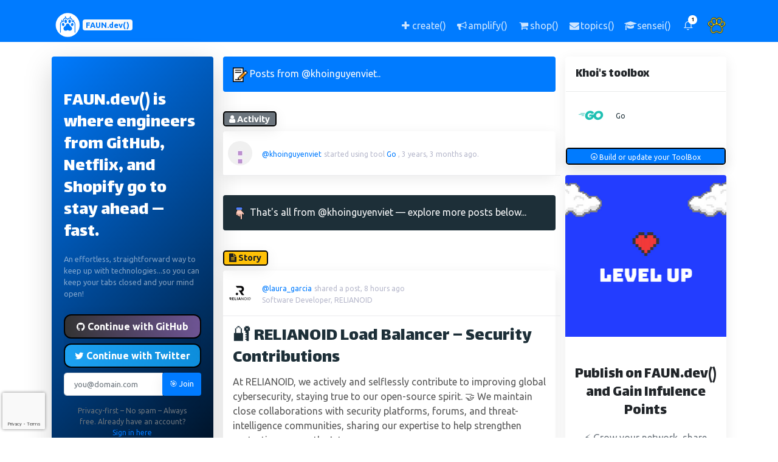

--- FILE ---
content_type: text/html; charset=utf-8
request_url: https://faun.dev/@khoinguyenviet/
body_size: 9898
content:
<!DOCTYPE html><html lang="en"><head prefix="og: http://ogp.me/ns# fb: http://ogp.me/ns/fb#"><meta content="Explore insights, projects, and contributions by Khoi Nguyen (@khoinguyenviet) on FAUN.dev(). Discover stories, updates, and more from this developer community member." name="description"/><meta content="Khoi Nguyen, @khoinguyenviet, Khoi Nguyen FAUN.dev() profile, Khoi Nguyen developer profile, Khoi Nguyen tutorials and blog posts, Khoi Nguyen open source contributions, FAUN.dev() stories by Khoi Nguyen, tech articles by Khoi Nguyen, developer insights by Khoi Nguyen, Khoi Nguyen project updates, interviews with Khoi Nguyen, Khoi Nguyen curated links and tools" name="keywords"/><meta content="Khoi" name="profile:first_name"/><meta content="Nguyen" name="profile:last_name"/><meta content="@khoinguyenviet" name="profile:username"/><meta content="text/html; charset=utf-8" http-equiv="Content-Type"/><title>Khoi Nguyen (@khoinguyenviet) on FAUN.dev()</title><meta content="Khoi Nguyen (@khoinguyenviet) on FAUN.dev()" property="og:title"/><meta content="http://faun.dev/@khoinguyenviet/" property="og:url"/><meta content="Explore insights, projects, and contributions by Khoi Nguyen (@khoinguyenviet) on FAUN.dev(). Discover stories, updates, and more from this developer community member." property="og:description"/><meta content="https://cdn.faun.dev/prod/static/public/img/defaults/og.png" property="og:image"/><meta content="https://cdn.faun.dev/prod/static/public/img/defaults/og.png" property="og:image:secure_url"/><meta content="798" property="og:image:width"/><meta content="798" property="og:image:height"/><meta content="profile" property="og:type"/><meta content="FAUN.dev()" property="og:site_name"/><meta content="1641164476090954" property="fb:app_id"/><meta content="en_US" property="og:locale"/><meta content="https://faun.dev" name="twitter:domain"/><meta content="summary_large_image" name="twitter:card"/><meta content="Khoi Nguyen (@khoinguyenviet) on FAUN.dev()" name="twitter:title"/><meta content="http://faun.dev/@khoinguyenviet/" name="twitter:url"/><meta content="Explore insights, projects, and contributions by Khoi Nguyen (@khoinguyenviet) on FAUN.dev(). Discover stories, updates, and more from this developer community member." name="twitter:description"/><meta content="https://cdn.faun.dev/prod/static/public/img/defaults/og.png" name="twitter:image"/><meta content="@joinFAUN" name="twitter:site"/><meta content="Khoi Nguyen (@khoinguyenviet) on FAUN.dev()" itemprop="name"/><meta content="http://faun.dev/@khoinguyenviet/" itemprop="url"/><meta content="Explore insights, projects, and contributions by Khoi Nguyen (@khoinguyenviet) on FAUN.dev(). Discover stories, updates, and more from this developer community member." itemprop="description"/><meta content="https://cdn.faun.dev/prod/static/public/img/defaults/og.png" itemprop="image"/><meta charset="utf-8"/><meta content="width=device-width, initial-scale=1, shrink-to-fit=no" name="viewport"/><meta content="FAUN.dev()" name="author"/><meta content="ca-pub-9024054522551847" name="google-adsense-account"/><link href="https://faun.dev/@khoinguyenviet/" rel="canonical"/><link href="https://cdn.faun.dev/prod/static/public/favicon/apple-touch-icon.png" rel="apple-touch-icon" sizes="180x180"/><link href="https://cdn.faun.dev/prod/static/public/favicon/favicon-32x32.png" rel="icon" sizes="32x32" type="image/png"/><link href="https://cdn.faun.dev/prod/static/public/favicon/favicon-16x16.png" rel="icon" sizes="16x16" type="image/png"/><link href="https://cdn.faun.dev/prod/static/public/favicon/site.webmanifest" rel="manifest"/><link color="#5bbad5" href="https://cdn.faun.dev/prod/static/public/favicon/safari-pinned-tab.svg" rel="mask-icon"/><meta content="#ffc40d" name="msapplication-TileColor"/><meta content="https://cdn.faun.dev/prod/static/public/favicon/mstile-144x144.png" name="msapplication-TileImage"/><meta content="#ffffff" name="theme-color"/><title>FAUN.dev() | The fastest way for busy developers to keep up with technologies 🚀 | www.faun.dev</title><link as="style" href="https://cdn.faun.dev/prod/static/public/vendor/bootstrap/css/bootstrap.min.css" onload="this.rel='stylesheet'" rel="preload"/><noscript><link href="https://cdn.faun.dev/prod/static/public/vendor/bootstrap/css/bootstrap.min.css" rel="stylesheet"/></noscript><link as="style" href="https://cdn.faun.dev/prod/static/public/css/style.min.css" onload="this.rel='stylesheet'" rel="preload"/><noscript><link href="https://cdn.faun.dev/prod/static/public/css/style.min.css" rel="stylesheet" type="text/css"/></noscript><link as="style" href="https://cdn.faun.dev/prod/static/public/css/custom.min.css" onload="this.rel='stylesheet'" rel="preload"/><noscript><link href="https://cdn.faun.dev/prod/static/public/css/custom.min.css" rel="stylesheet" type="text/css"/></noscript><link href="https://cdn.faun.dev/prod/static/public/vendor/flags/sprite.min.css" rel="stylesheet"/><link href="https://fonts.googleapis.com" rel="preconnect"/><link crossorigin="" href="https://fonts.gstatic.com" rel="preconnect"/><link crossorigin="" href="https://www.google.com" rel="preconnect"/><link crossorigin="" href="https://www.gstatic.com" rel="preconnect"/><link href="https://fonts.googleapis.com/css2?family=Lalezar&amp;family=Lato:wght@300;400;700;900&amp;family=Lora:wght@400;600&amp;display=swap" rel="stylesheet"/><script src="https://cdn.faun.dev/prod/static/public/vendor/jquery/jquery.min.js" type="text/javascript"></script><script>(function(w,d,s,l,i){w[l]=w[l]||[];w[l].push({'gtm.start':
            new Date().getTime(),event:'gtm.js'});var f=d.getElementsByTagName(s)[0],
            j=d.createElement(s),dl=l!='dataLayer'?'&l='+l:'';j.async=true;j.src=
            'https://www.googletagmanager.com/gtm.js?id='+i+dl;f.parentNode.insertBefore(j,f);
            })(window,document,'script','dataLayer','GTM-T4ZZND3');</script><script async="" crossorigin="anonymous" src="https://pagead2.googlesyndication.com/pagead/js/adsbygoogle.js?client=ca-pub-9024054522551847"></script><script type="application/ld+json">
            {
    "@context": "https://schema.org",
    "@type": "ProfilePage",
    "dateCreated": "2022-09-17T09:16:40.216410+00:00",
    "dateModified": "2025-08-03T05:27:33.607765+00:00",
    "mainEntity": {
        "@type": "Person",
        "name": "Khoi Nguyen",
        "alternateName": "@khoinguyenviet",
        "identifier": "6429",
        "description": "",
        "image": "https://cdn.faun.dev/prod/media/public/users/avatars/87684772",
        "sameAs": [
            "https://github.com/khoinguyenviet"
        ],
        "interactionStatistic": [
            {
                "@type": "InteractionCounter",
                "interactionType": "https://schema.org/FollowAction",
                "userInteractionCount": 0
            },
            {
                "@type": "InteractionCounter",
                "interactionType": "https://schema.org/LikeAction",
                "userInteractionCount": 1
            }
        ],
        "agentInteractionStatistic": {
            "@type": "InteractionCounter",
            "interactionType": "https://schema.org/WriteAction",
            "userInteractionCount": 0
        }
    }
}
          </script></head><body><noscript><iframe height="0" src="https://www.googletagmanager.com/ns.html?id=GTM-T4ZZND3" style="display:none;visibility:hidden" width="0"></iframe></noscript><nav class="navbar navbar-expand navbar-dark bg-dark-faun osahan-nav-top p-0"><div class="container text-center text-md-left text-lg-left text-xl-left"><a class="navbar-brand-faun" href="/c/"><img src="https://cdn.faun.dev/prod/static/public/img/faun/50-white.png"/><span class="badge badge-light text-center text-primary align-middle mt-2 mb-2" style="font-size: 0.8em;" title="The fastest way for busy developers to keep up with technologies 🚀">FAUN.dev()</span></a><ul class="navbar-nav ml-auto d-flex align-items-center"><li class="nav-item d-none d-md-block" data-placement="top" data-toggle="tooltip" title="Share a story, a link, a news or a course with the community"><a class="nav-link" href="/co/choose/"><i aria-hidden="true" class="fa fa-plus fa-fw"></i> <span class="d-none d-lg-inline">create()</span></a></li><li class="nav-item d-none d-md-block" data-placement="top" data-toggle="tooltip" title="Advertise your product, service or event"><a class="nav-link" href="/business/"><i aria-hidden="true" class="fa fa-bullhorn fa-fw"></i> <span class="d-none d-lg-inline">amplify()</span></a></li><li class="nav-item d-none d-md-block" data-placement="top" data-toggle="tooltip" title="Goodies for developers"><a class="nav-link" href="https://bytevibe.co"><i aria-hidden="true" class="fa fa-shopping-cart fa-fw"></i> <span class="d-none d-lg-inline">shop()</span></a></li><li class="nav-item d-none d-md-block" data-placement="top" data-toggle="tooltip" title="Manage your weekly newsletter subscriptions"><a class="nav-link" href="/u/update/topics/"><i aria-hidden="true" class="fa fa-envelope fa-fw"></i> <span class="d-none d-lg-inline">topics()</span></a></li><li class="nav-item d-none d-md-block" data-placement="top" data-toggle="tooltip" title="Browse our courses and learn new skills"><a class="nav-link" href="/sensei/academy/"><i aria-hidden="true" class="fa fa-graduation-cap fa-fw"></i> <span class="d-none d-lg-inline">sensei()</span></a></li><li class="nav-item d-block d-md-none"><a class="nav-link px-2" href="/sensei/academy/"><i aria-hidden="true" class="fa fa-graduation-cap fa-fw"></i> <span class="small">sensei()</span></a></li><li class="nav-item d-block d-md-none"><a class="nav-link px-2" href="https://bytevibe.co"><i aria-hidden="true" class="fa fa-shopping-cart fa-fw"></i> <span class="small">shop()</span></a></li><li class="nav-item dropdown no-arrow mx-1 osahan-list-dropdown"><a aria-expanded="false" aria-haspopup="true" class="nav-link dropdown-toggle" data-toggle="dropdown" href="#" role="button"><i class="feather-bell"></i> <span class="badge badge-info-faun badge-counter">1</span></a><div class="dropdown-list dropdown-menu dropdown-menu-right shadow-sm"><h6 class="dropdown-header">Notifications</h6><a class="dropdown-item d-flex align-items-center" href="/accounts/login/"><div class="mr-3"><div class="icon-circle bg-light"><i aria-hidden="true" class="fa fa-users"></i></div></div><div><div class="small text-gray-500">Now</div><span class="font-weight-bold">Join us today!</span></div></a> <a class="dropdown-item text-center small text-gray-500" href="/accounts/login/">Login/Signup</a></div></li><li class="nav-item dropdown no-arrow ml-1 osahan-profile-dropdown"><a aria-expanded="false" aria-haspopup="true" class="nav-link dropdown-toggle pr-0" data-toggle="dropdown" href="#" role="button"><img alt="Avatar" class="img-profile rounded-circle" src="https://cdn.faun.dev/prod/static/public/img/defaults/default-avatar.png"/></a><div class="dropdown-menu dropdown-menu-right shadow-sm"><div class="p-3 d-flex align-items-center"><div class="font-weight-bold"><div class="text-truncate">@You</div><div class="text-gray-500"><a href="/accounts/login/">Join FAUN.dev!</a></div></div></div><div class="dropdown-divider"></div><a class="dropdown-item" href="/accounts/login/"><i aria-hidden="true" class="fa fa-user"></i> Update profile</a> <a class="dropdown-item" href="/accounts/login/"><i aria-hidden="true" class="fa fa-newspaper-o"></i> Manage subscriptions</a></div></li></ul></div></nav><div class="d-lg-none"></div><div class="py-4 d-flex flex-column min-vh-100"><div class="container" id="main-container"><div class="row"><aside class="col col-xl-3 col-lg-6 col-md-6 col-sm-6 col-12 order-1 order-sm-1 order-md-1 order-lg-1 order-xl-1"><div class="sidebar-card box shadow-lg rounded mb-3 border-0" style="background: linear-gradient(135deg, #007bff 0%, #000000 100%);color: white; padding: 0 !important;"><div class="card-body p-0" style="background: transparent !important; padding-top: 0 !important; padding-bottom: 0 !important;"><div class="position-relative overflow-hidden rounded"><div class="pt-4 pb-2"><h4 class="text-white mb-2">FAUN.dev() is where engineers from GitHub, Netflix, and Shopify go to stay ahead — fast.</h4></div><div class="pt-0 pb-4"><div class="text-white-50" style="font-size: 0.8rem">An effortless, straightforward way to keep up with technologies...so you can keep your tabs closed and your mind open!<br/></div></div><div class="rounded"><form action="/accounts/signup/" class="signup needs-recaptcha" id="signup_form" method="post" style="background: transparent !important;"><input name="csrfmiddlewaretoken" type="hidden" value="q3LuKaYdTPPZU9v0EDsBGR2Wcf3qGOCgSDDqTb20FyJL2BetGEnGQCqPRHhW5baI"/><div style="background: transparent !important;"><input name="csrfmiddlewaretoken" type="hidden" value="q3LuKaYdTPPZU9v0EDsBGR2Wcf3qGOCgSDDqTb20FyJL2BetGEnGQCqPRHhW5baI"/><div><a class="btn btn-block btn-social btn-github shadow-sm mb-2 w-100" href="/accounts/github/login/?process=login&amp;action=reauthenticate&amp;method=oauth2" id="github-button"><i class="fa fa-github"></i> Continue with GitHub</a> <a class="btn btn-block btn-social btn-twitter shadow-sm mb-2 w-100" href="/accounts/twitter/login/?process=login&amp;action=reauthenticate&amp;method=oauth2" id="twitter-button"><i class="fa fa-twitter"></i> Continue with Twitter</a><div class="form-group"><div class=""><div class="input-group"><input autocomplete="email" class="form-control form-control-lg textinput textInput form-control" id="id_email" maxlength="320" name="email" placeholder="you@domain.com" required="" type="email"/><span class="input-group-append"><button class="btn btn--unstyled btn-primary fw-bold shadow-sm w-100" id="id_email_button" name="signup_button" type="submit" value="">🎯 Join</button></span></div></div></div><div class="mt-0"><small class="d-block mx-3 text-muted text-center">Privacy-first – No spam – Always free. Already have an account? <a class="text-decoration-none fw-bold" href="/accounts/magic/login/">Sign in here</a></small></div><p class="text-muted mt-3 mb-0 small text-start"></p><script src="https://www.google.com/recaptcha/api.js?render=6LcItqgkAAAAALRfvFoTRHPbL30_9dFdEPjKi5eO"></script><script>
    var element
    grecaptcha.ready(function() {
        element = document.querySelector('.g-recaptcha[data-widget-uuid="158d7a03165a4cf4974a50129760702c"]');
        element.form.addEventListener('submit', recaptchaFormSubmit);
    });
    function recaptchaFormSubmit(event) {
        event.preventDefault();
        
        grecaptcha.execute('6LcItqgkAAAAALRfvFoTRHPbL30_9dFdEPjKi5eO', {action: 'signup'})
        
        .then(function(token) {
            console.log("reCAPTCHA validated for 'data-widget-uuid=\"158d7a03165a4cf4974a50129760702c\"'. Setting input value...")
            element.value = token;
            element.form.submit();
        });
    }
</script><input class="g-recaptcha" data-callback="onSubmit_158d7a03165a4cf4974a50129760702c" data-sitekey="6LcItqgkAAAAALRfvFoTRHPbL30_9dFdEPjKi5eO" data-size="normal" data-widget-uuid="158d7a03165a4cf4974a50129760702c" id="id_captcha" name="captcha" required_score="0.85" type="hidden"/></div></div></form></div><div class="mt-5 pb-3"><div class="text-center"><small class="text-white-50"><strong>70,000+</strong> developers already joined our ecosystem</small> <small>⭐⭐⭐⭐⭐</small> <br/> <small class="text-white-50"><strong>Trusted by developers at</strong></small><div class="d-flex justify-content-center align-items-center mt-1 flex-wrap"><small class="text-white-50 mx-1">Google</small> <small class="text-white-50 mx-1">•</small> <small class="text-white-50 mx-1">Microsoft</small> <small class="text-white-50 mx-1">•</small> <small class="text-white-50 mx-1">AWS</small> <small class="text-white-50 mx-1">•</small> <small class="text-white-50 mx-1">Netflix</small></div></div></div></div></div></div><div class="box mb-3 shadow-sm border rounded bg-white profile-box text-center"><div class="py-4 px-3"><a href="/@khoinguyenviet/"><img alt="Avatar" class="img-fluid mt-2 rounded-circle" src="https://cdn.faun.dev/prod/media/public/cache/01135c5140085b5e3d640f14f9be823f/87684772.jpg"/></a><h3 class="mb-1 mt-4"><a class="full-name" href="/@khoinguyenviet/">Khoi Nguyen</a></h3><small class="text-dark"><a href="/@khoinguyenviet/">@khoinguyenviet</a></small><div class="text-left mb-1 mt-4 text-muted text-break"></div></div><div class="d-flex"><div class="col-12 p-3"><a class="mr-1 mb-1" href="https://github.com/khoinguyenviet" rel="nofollow"><img class="mb-1" src="https://cdn.faun.dev/prod/static/public/img/social/24/github.24.png"/></a></div></div></div><div class="box mb-3 shadow-sm rounded bg-white view-box overflow-hidden"><div class="box-title border-bottom p-3"><h6 class="m-0" data-placement="top" data-toggle="tooltip" style="cursor: help;" title="Developer Influence is a measure of the impact a user has on the community, based on their contributions, engagement metrics, and overall influence.">Developer Influence</h6></div><div class="d-flex text-center"><div class="col-4 border-right pb-2 px-2"><h5 class="font-weight-bold text-info mb-1" title="11">11 <i class="feather-bar-chart-2"></i></h5><p class="mb-0 text-black-50 small">Influence</p></div><div class="col-4 border-right pb-2 px-2"><h5 class="font-weight-bold text-success mb-1" title="1141">1k <i class="feather-bar-chart"></i></h5><p class="mb-0 text-black-50 small">Total Hits</p></div><div class="col-4 pb-2 px-2"><h5 class="font-weight-bold text-success mb-1" title="0">0 <i class="feather-edit-3"></i></h5><p class="mb-0 text-black-50 small">Posts</p></div></div><div class="overflow-hidden border-top faun-border"><div class="row"><div class="col-md-12 text-center bg-dark-faun"><a class="small p-3 text-white" data-placement="top" data-toggle="tooltip" href="/accounts/signup/" style="color: #007bff;" title="Get featured, followed, and remembered — share what you’ve built or learned"><i class="feather-plus-circle"></i> Join and showcase your work and skills</a></div></div></div></div><div class="d-none d-sm-block"></div><div class="d-none d-sm-block"></div><div class="d-none d-sm-block"></div></aside><main class="col col-xl-6 col-lg-12 col-md-12 col-sm-12 col-12 flex-fill order-3 order-sm-3 order-md-3 order-lg-2 order-xl-2"><div class="box rounded bg-dark-faun mb-3"><div class="box-title p-3"><span class="m-0 text-light"><img alt="Content" class="mr-1" src="https://cdn.faun.dev/prod/static/public/img/defaults/note.png" width="24"/>Posts from @khoinguyenviet..</span></div></div><div class="infinite-container"><div class="infinite-item pt-3" id="item-5900"><span class="badge faun-border badge-pill badge-secondary mb-2" style="font-size: 0.9em;"><i aria-hidden="true" class="fa fa-user"></i> Activity</span><div class="box mb-3 shadow-sm rounded bg-white osahan-post"><div class="row p-3 d-flex align-items-center border-bottom osahan-post-header"><div class="dropdown-list-image mr-3"><a href="/@khoinguyenviet/"><img alt="khoinguyenviet" class="rounded-circle" src="https://cdn.faun.dev/prod/media/public/cache/ed6d7df6dcc96a37cdab206eac4b78df/87684772.jpg"/></a></div><div class="font-weight-bold"><div class="word-wrap"><a data-placement="top" data-toggle="tooltip" href="/@khoinguyenviet/" title="Khoi Nguyen"><small>@khoinguyenviet</small></a> <small class="text-gray-500">started using tool <a href="/tool/go/">Go</a> , 3 years, 3 months ago.</small></div></div></div></div></div></div><div id="infinite-container-footer-loading"><div class="loading text-center" style=""><span class="text-muted">loading...</span><img src="https://cdn.faun.dev/prod/static/public/img/pulse.gif"/></div><a class="infinite-more-link" href="?page=2"><noscript>More</noscript></a></div></main><aside class="col col-xl-3 col-lg-6 col-md-6 col-sm-6 col-12 order-2 order-sm-2 order-md-2 order-lg-3 order-xl-3"><div class="d-none d-lg-block"></div><div class="d-none d-lg-block"><div class="box shadow-sm border rounded bg-white mb-3"><div class="box-title border-bottom p-3"><h6 class="m-0" data-placement="top" data-toggle="tooltip" title="">Khoi's toolbox</h6></div><div class="box-body p-3"><div class="d-flex align-items-center osahan-post-header mb-3 people-list"><div class="dropdown-list-image-tool mr-3"><a class="text-dark" href="/tool/go/"><img alt="Go logo" class="img-fluid img-rounded" data-placement="top" data-toggle="tooltip" src="https://cdn.faun.dev/prod/media/public/cache/b43260e0512cd0f76ccc6be16d22e4a3/golang.png" style="width: auto; height: auto;" title="Go"/></a></div><div class="font-weight-bold mr-2"><div><a class="text-dark" data-placement="top" data-toggle="tooltip" href="/tool/go/" title="Go"><small>Go</small></a></div></div></div></div><div class="overflow-hidden border-top faun-border"><div class="row"><div class="col-md-12 text-center bg-dark-faun"><a class="small p-3 text-white" data-placement="top" data-toggle="tooltip" href="/u/update/tools/" title="Let others see what powers your work — update your ToolBox"><i class="feather-plus-circle"></i> Build or update your ToolBox</a></div></div></div></div></div><div class="d-none d-lg-block"></div><div class="d-none d-lg-block"></div><div class="d-none d-lg-block"></div><div class="d-none d-lg-block"></div><div class="d-none d-lg-block"></div><div class="d-none d-lg-block"></div><div class="d-none d-lg-block"></div><div class="d-none d-lg-block"><div class="box shadow-sm mb-3 rounded bg-white content-box text-center overflow-hidden"><a href="/co/choose/"><img alt="Publish on FAUN.dev() and Gain Infulence Points" class="img-fluid w-100" src="https://cdn.faun.dev/prod/static/public/img/defaults/levelup.png"/></a><div class="p-3 border-bottom"><h5>Publish on FAUN.dev() and Gain Infulence Points</h5><p class="mb-0 text-muted">⚡ Grow your network, share your updates and reach thousands of readers!</p></div><div class="p-3"><div class="p-3"><a class="btn btn-warning pl-4 pr-4" href="/co/choose/" role="button">+ Create post</a></div></div></div><div class="box shadow-sm mb-3 rounded bg-white content-box text-center overflow-hidden"><a href="/business/campaign/create/"><img alt="FAUN.amplify()" class="img-fluid w-100" src="https://cdn.faun.dev/prod/static/public/img/defaults/sponsorfaun.png"/></a><div class="p-3 border-bottom"><h5>FAUN.amplify()</h5><p class="mb-0 text-muted">👋 Developers trust FAUN.dev() to stay up to date. Sponsor us and put your product, service, or event in front of thousands of highly engaged developers.!</p></div><div class="p-3"><div class="p-3"><a class="btn btn-warning pl-4 pr-4" href="/business/campaign/create/" role="button">&gt; Sponsor</a></div></div></div><div class="box shadow-sm mb-3 rounded bg-white content-box text-center overflow-hidden"><a href="/hbc/apply/"><img alt="FAUN.hbc() - Humans Behind Code" class="img-fluid w-100" src="https://cdn.faun.dev/prod/static/public/img/defaults/hbcad.png"/></a><div class="p-3 border-bottom"><h5>FAUN.hbc() - Humans Behind Code</h5><p class="mb-0 text-muted">🧑‍💻 Are you developing a project? Join the "Humans Behind Code" project and showcase your work to the world!</p></div><div class="p-3"><div class="p-3"><a class="btn btn-warning pl-4 pr-4" href="/hbc/apply/" role="button">&gt; Apply</a></div></div></div></div></aside></div></div></div><footer class="bg-dark-faun faun-footer text-center text-lg-start text-white faun-border" id="footer"><div class="container p-4"><div class="row"><div class="col-lg-4 col-md-6 mb-4 mb-md-0 text-left"><h5 class="text-uppercase mb-4">Navigation</h5><ul class="list-unstyled"><li class="mb-2"><a alt="Self-paced guides to grow fast — even when tech moves faster." class="text-white" data-original-title="Self-paced guides to grow fast — even when tech moves faster." data-placement="top" data-toggle="tooltip" href="/sensei/academy/">FAUN.sensei()</a></li><li class="mb-2"><a alt="Publish your own course using simple Markdown and monetize your expertise through our learning platform." class="text-white" data-original-title="Publish your own course using simple Markdown and monetize your expertise through our learning platform." data-placement="top" data-toggle="tooltip" href="/sensei/create/">Publish a course</a></li><li class="mb-2"><a alt="Publish your insights and reach thousands of engaged developers through our newsletters and platform." class="text-white" data-original-title="Publish your insights and reach thousands of engaged developers through our newsletters and platform." data-placement="top" data-toggle="tooltip" href="/u/story/new">Publish a blog post</a></li><li class="mb-2"><a class="text-white" href="/c/terms-of-service">Terms of service</a></li><li class="mb-2"><a class="text-white" href="/c/privacy-policy">Privacy policy</a></li><li class="mb-2"><a class="text-white" href="/c/cookie-policy/">Cookies policy</a></li><li class="mb-2"><a class="text-white" href="/co/contact/">Contact</a></li></ul></div><div class="col-lg-4 col-md-6 mb-4 mb-md-0 text-left"><h5 class="text-uppercase mb-4 text-white">About</h5><div><i class="fa fa-paw"></i> Welcome to FAUN.dev() Community! Here, we cultivate a culture of sharing and growth, empowering individuals like you to unleash their full potential in the world of technology. Our platform enables passionate learners to create and offer free content and paid courses, sharing their expertise with a global audience of eager learners. <a href="/join">Join us today</a> to learn, share, teach, and grow together!</div></div><div class="col-lg-4 col-md-6 mb-4 mb-md-0"><div class="rounded-circle shadow-1-strong d-flex align-items-center justify-content-center mb-4 mx-auto" style="width: 150px; height: 150px;"><a href="/"><img alt="" loading="lazy loadz" src="https://cdn.faun.dev/prod/static/public/img/faun/128-white.png"/></a></div><p class="text-center text-white">We keep developers up to date with what matters.</p><hr/><p class="text-center text-white">Follow us on social media</p><ul class="list-unstyled d-flex flex-row justify-content-center"><li><a class="text-white px-1" data-placement="top" data-toggle="tooltip" href="https://www.facebook.com/joinFAUN" title="Follow us on Facebook"><i class="fa fa-fw fa-facebook-square"></i></a></li><li><a class="text-white px-1" data-placement="top" data-toggle="tooltip" href="https://www.instagram.com/fauncommunity" title="Follow us on Instagram"><i class="fa fa-fw fa-instagram"></i></a></li><li><a class="text-white px-1" data-placement="top" data-toggle="tooltip" href="https://www.youtube.com/@joinFAUN" title="Subscribe to our YouTube channel"><i class="fa fa-fw fa-youtube"></i></a></li><li><a class="text-white px-1" data-placement="top" data-toggle="tooltip" href="https://twitter.com/joinFAUN" title="Follow us on X"><i class="fa fa-fw fa-twitter"></i></a></li><li><a class="text-white px-1" data-placement="top" data-toggle="tooltip" href="https://www.linkedin.com/company/joinfaun" title="Follow us on LinkedIn"><i class="fa fa-fw fa-linkedin"></i></a></li><li><a class="text-white px-1" data-placement="top" data-toggle="tooltip" href="https://www.threads.net/@fauncommunity" title="Follow us on Threads"><i class="fa fa-fw fa-comment"></i></a></li></ul></div></div></div><div class="text-center p-3" style="background-color: rgb(0 0 0)"><small class="text-muted">"If I have seen further, it is by standing on the shoulders of giants" ~ Newton / Lines of code: 586482 / Coffee cups: a lot /</small> <br/><hr class="bg-secondary my-2 w-25"/><small class="text-muted">© 2026 All rights reserved. "FAUN" and "FAUN.dev" are registered trademarks.</small> <br/> <small class="text-muted">We are not affiliated, associated, authorized, endorsed by, or in any way officially connected with the companies mentioned in this page or any of their subsidiaries or affiliates. Company names as well as related names, marks, emblems and images are registered trademarks of their respective owners.</small></div></footer><link as="style" href="https://cdn.faun.dev/prod/static/public/css/toastr.min.css" onload="this.rel='stylesheet'" rel="preload"/><noscript><link href="https://cdn.faun.dev/prod/static/public/css/toastr.min.css" media="all" rel="stylesheet"/></noscript><link as="style" href="https://cdn.faun.dev/prod/static/public/vendor/icons/feather.min.css" onload="this.rel='stylesheet'" rel="preload"/><noscript><link href="https://cdn.faun.dev/prod/static/public/vendor/icons/feather.min.css" rel="stylesheet"/></noscript><link as="style" href="https://cdn.faun.dev/prod/static/public/css/font-awesome.min.css" onload="this.rel='stylesheet'" rel="preload"/><noscript><link href="https://cdn.faun.dev/prod/static/public/css/font-awesome.min.css" rel="stylesheet" type="text/css"/></noscript><script defer="" src="https://cdn.faun.dev/prod/static/public/js/custom/waypoint/jquery.waypoints.min.js" type="text/javascript">
        </script><script defer="" src="https://cdn.faun.dev/prod/static/public/js/custom/waypoint/infinite.min.js" type="text/javascript"></script><script defer="" src="https://cdn.faun.dev/prod/static/public/js/custom/bootstrap-notify/bootstrap-notify.min.js" type="text/javascript"></script><script src="https://cdn.faun.dev/prod/static/public/vendor/bootstrap/js/bootstrap.bundle.min.js"></script><script src="https://cdn.faun.dev/prod/static/public/js/custom/lazyload/lozad.min.js"></script><script defer="" src="https://cdn.faun.dev/prod/static/public/js/osahan.js"></script><script src="https://cdn.faun.dev/prod/static/public/js/toastr/toastr.min.js"></script><script defer="" src="https://cdn.faun.dev/prod/static/public/js/custom/extlinks/extlinks.js"></script><script type="text/javascript">const observer = lozad();observer.observe();</script><script src="https://cdn.faun.dev/prod/static/public/js/common/common-footer.min.js"></script><script type="text/javascript">
          
        </script><script>
              $(document).ready(function(){
                // Check if user has previously closed the modal and when
                var modalDismissedTime = localStorage.getItem('joinModalDismissedTime');
                var currentTime = new Date().getTime();
                var oneDayInMs = 24 * 60 * 60 * 1000; // 24 hours in milliseconds

                var shouldShowModal = false;

                if (!modalDismissedTime) {
                  // Never dismissed before, show modal
                  shouldShowModal = true;
                } else {
                  // Check if 24 hours have passed since dismissal
                  var timeSinceDismissal = currentTime - parseInt(modalDismissedTime);
                  if (timeSinceDismissal >= oneDayInMs) {
                    // More than 24 hours passed, show modal again
                    shouldShowModal = true;
                    // Clear old timestamp
                    localStorage.removeItem('joinModalDismissedTime');
                  }
                }

                if (shouldShowModal) {
                  // Show modal after 15 seconds
                  setTimeout(function() {
                    $('#joinmodal').modal({ show: true, backdrop: true, keyboard: true });
                  }, 15000); // 15 seconds
                }

                // When user closes the modal, save the current timestamp
                $('#joinmodal').on('hidden.bs.modal', function () {
                  var dismissalTime = new Date().getTime();
                  localStorage.setItem('joinModalDismissedTime', dismissalTime.toString());
                });
              });
            </script><script>

        </script><script>
        function handlePawFives(item_id, item_class, item_app_label, csrf_token, is_authenticated, item_owner_username, item_owner_avatar_url, is_owner, preview) {
            if (!preview) {
                $(document).ready(function () {
                    $.get("/co/ajax/paw_five_count", {
                        'object_id': item_id,
                        'model_name': item_class,
                        'app_label': item_app_label,
                        'csrfmiddlewaretoken': csrf_token
                    }, function (data) {
                        var total_pawfives = data['total_pawfives'];
                        if (total_pawfives > 0) {
                            $("#total-pawfives-" + item_id).text(total_pawfives);
                        }
                    });
                });
            }
        }

        function handlePawFiveClick(item_id, item_class, item_app_label, csrf_token, is_authenticated, is_owner, item_owner_avatar_url, item_owner_username) {
            var pawFiveElement = $("#pawfive-" + item_id);

            if (is_authenticated) {
                doBounce(pawFiveElement, 1, '30px', 200);
                if (is_owner) {
                    toastr_message("You cannot give a 🐾 to your own post!", "warning");
                } else {
                    $.post("/co/ajax/paw_five/", {
                        'object_id': item_id,
                        'model_name': item_class,
                        'app_label': item_app_label,
                        'csrfmiddlewaretoken': csrf_token
                    }, function (data) {
                        var level_tag = data['level_tag'];
                        var message = data['message'];
                        var total_pawfives = data['total_pawfives'];
                        var user_pawfive_count = data['user_pawfive_count'];
                        $("#total-pawfives-" + item_id).text(total_pawfives);
                        if (typeof user_pawfive_count != 'undefined') {
                            $("#user-pawfive-count-" + item_id).text("+" + user_pawfive_count);
                        }
                        // if message show toastr
                        if (message) {
                            toastr_message(message, level_tag);
                        }
                    });
                }
            } else {
                $('#joinmodal').remove();
                $("#jointolikemodal-" + item_id + " #jointolikemodal-avatar-" + item_id).attr("src", item_owner_avatar_url);
                $("#jointolikemodal-" + item_id + " #jointolikemodal-username-" + item_id).text("@" + item_owner_username);
                $('#jointolikemodal-' + item_id).modal({
                    show: true,
                    backdrop: false,
                    keyboard: false,
                    focus: true,
                });
            }
        }

        function doBounce(element, times, distance, speed) {
            for (var i = 0; i < times; i++) {
                element.animate({ marginTop: '-=' + distance }, speed).animate({ marginTop: '+=' + distance }, speed);
            }
        }

    </script><script>
        function initInfiniteScroll() {
            if (typeof Waypoint !== 'undefined' && Waypoint.Infinite) {
                var infinite = new Waypoint.Infinite({
                    element: $('.infinite-container')[0],
                    handler: function(direction) {},
                    //offset: '50%',
                    offset: 'bottom-in-view',
                    onBeforePageLoad: function () {
                        $('.loading').show();
                    },
                    onAfterPageLoad: function ($items) {
                        $('.loading').hide();

                        const lazy_observer = lozad();
                        lazy_observer.observe();

                        // Process new AdSense ads that were loaded via infinite scroll
                        if (typeof adsbygoogle !== 'undefined') {
                            // Find new adsbygoogle elements that haven't been processed
                            $items.find('.adsbygoogle').each(function() {
                                if (!$(this).attr('data-adsbygoogle-status')) {
                                    // Hide any existing consent banners before processing
                                    $('iframe[src*="googleads.g.doubleclick.net"][src*="consent"]').hide();
                                    $('div[id*="google_ads_consent"]').hide();
                                    $('div[class*="google-ads-consent"]').hide();

                                    // Process the ad
                                    (adsbygoogle = window.adsbygoogle || []).push({});

                                    // Hide any consent banners that might appear after processing
                                    setTimeout(function() {
                                        $('iframe[src*="googleads.g.doubleclick.net"][src*="consent"]').hide();
                                        $('div[id*="google_ads_consent"]').hide();
                                        $('div[class*="google-ads-consent"]').hide();
                                    }, 500);
                                }
                            });
                        }
                    }
                });
            } else {
                // If Waypoint is not loaded yet, wait a bit and try again
                setTimeout(initInfiniteScroll, 100);
            }
        }

        // Initialize when DOM is ready
        $(document).ready(function() {
            initInfiniteScroll();
        });
    </script><div aria-hidden="true" aria-labelledby="" class="modal fade" id="joinmodal" role="dialog" tabindex="-1"><div class="modal-dialog modal-dialog-centered modal-lg" role="document"><div class="modal-content"><div class="modal-header"><button aria-label="Close" class="close" data-dismiss="modal" type="button"><span aria-hidden="true">×</span></button></div><div class="modal-body"><div class=""><div class="p-3 align-items-center text-center"><p class="speech-bubble"><span class="font-weight-bold">Hey there! 👋</span> <br/> <span class="h4">I created FAUN.dev(), an <b>effortless</b>, <b>straightforward</b> way to stay updated with what's happening in the tech world. <br/> We sift through mountains of <b>blogs</b>, <b>tutorials</b>, <b>news</b>, <b>videos</b>, and <b>tools</b> to bring you only <b>the cream of the crop</b> — so you can kick back and enjoy the best!</span></p><div class="avatar-container"><img alt="" class="rounded-circle center" src="https://cdn.faun.dev/prod/static/public/img/defaults/eon01.webp"/><div class="status-indicator"></div></div><div class="font-weight-bold"><div class="text-truncate">Aymen @eon01</div><div class="small text-gray-500">Founder of FAUN.dev()</div></div></div><h3 class="text-center mx-5 my-5">FAUN.dev() is the fastest way for busy developers to keep up with the technologies you love 🚀</h3><div class="mt-3"><form action="/accounts/magic/login/" class="form" method="POST"><input name="csrfmiddlewaretoken" type="hidden" value="q3LuKaYdTPPZU9v0EDsBGR2Wcf3qGOCgSDDqTb20FyJL2BetGEnGQCqPRHhW5baI"/><a class="btn btn-block btn-social btn-twitter" href="/accounts/twitter/login/?process=login&amp;action=reauthenticate&amp;method=oauth2" id="twitter-button"><i class="fa fa-twitter mr-2"></i> Join using Twitter</a> <a class="btn btn-block btn-social btn-github" href="/accounts/github/login/?process=login&amp;action=reauthenticate&amp;method=oauth2" id="github-button"><i class="fa fa-github mr-2"></i> Join using Github</a><p class="text-muted mt-5">Already have an account? <a href="/accounts/magic/login/"><b>Sign in</b></a>.</p></form></div></div></div></div></div></div><script type="text/javascript">observer.observe();</script></body></html>

--- FILE ---
content_type: text/html; charset=utf-8
request_url: https://faun.dev/@khoinguyenviet/?page=2
body_size: 13310
content:
<!DOCTYPE html><html lang="en"><head prefix="og: http://ogp.me/ns# fb: http://ogp.me/ns/fb#"><meta content="Explore insights, projects, and contributions by Khoi Nguyen (@khoinguyenviet) on FAUN.dev(). Discover stories, updates, and more from this developer community member." name="description"/><meta content="Khoi Nguyen, @khoinguyenviet, Khoi Nguyen FAUN.dev() profile, Khoi Nguyen developer profile, Khoi Nguyen tutorials and blog posts, Khoi Nguyen open source contributions, FAUN.dev() stories by Khoi Nguyen, tech articles by Khoi Nguyen, developer insights by Khoi Nguyen, Khoi Nguyen project updates, interviews with Khoi Nguyen, Khoi Nguyen curated links and tools" name="keywords"/><meta content="Khoi" name="profile:first_name"/><meta content="Nguyen" name="profile:last_name"/><meta content="@khoinguyenviet" name="profile:username"/><meta content="text/html; charset=utf-8" http-equiv="Content-Type"/><title>Khoi Nguyen (@khoinguyenviet) on FAUN.dev()</title><meta content="Khoi Nguyen (@khoinguyenviet) on FAUN.dev()" property="og:title"/><meta content="http://faun.dev/@khoinguyenviet/?page=2" property="og:url"/><meta content="Explore insights, projects, and contributions by Khoi Nguyen (@khoinguyenviet) on FAUN.dev(). Discover stories, updates, and more from this developer community member." property="og:description"/><meta content="https://cdn.faun.dev/prod/static/public/img/defaults/og.png" property="og:image"/><meta content="https://cdn.faun.dev/prod/static/public/img/defaults/og.png" property="og:image:secure_url"/><meta content="798" property="og:image:width"/><meta content="798" property="og:image:height"/><meta content="profile" property="og:type"/><meta content="FAUN.dev()" property="og:site_name"/><meta content="1641164476090954" property="fb:app_id"/><meta content="en_US" property="og:locale"/><meta content="https://faun.dev" name="twitter:domain"/><meta content="summary_large_image" name="twitter:card"/><meta content="Khoi Nguyen (@khoinguyenviet) on FAUN.dev()" name="twitter:title"/><meta content="http://faun.dev/@khoinguyenviet/?page=2" name="twitter:url"/><meta content="Explore insights, projects, and contributions by Khoi Nguyen (@khoinguyenviet) on FAUN.dev(). Discover stories, updates, and more from this developer community member." name="twitter:description"/><meta content="https://cdn.faun.dev/prod/static/public/img/defaults/og.png" name="twitter:image"/><meta content="@joinFAUN" name="twitter:site"/><meta content="Khoi Nguyen (@khoinguyenviet) on FAUN.dev()" itemprop="name"/><meta content="http://faun.dev/@khoinguyenviet/?page=2" itemprop="url"/><meta content="Explore insights, projects, and contributions by Khoi Nguyen (@khoinguyenviet) on FAUN.dev(). Discover stories, updates, and more from this developer community member." itemprop="description"/><meta content="https://cdn.faun.dev/prod/static/public/img/defaults/og.png" itemprop="image"/><meta charset="utf-8"/><meta content="width=device-width, initial-scale=1, shrink-to-fit=no" name="viewport"/><meta content="FAUN.dev()" name="author"/><meta content="ca-pub-9024054522551847" name="google-adsense-account"/><link href="https://faun.dev/@khoinguyenviet/" rel="canonical"/><link href="https://cdn.faun.dev/prod/static/public/favicon/apple-touch-icon.png" rel="apple-touch-icon" sizes="180x180"/><link href="https://cdn.faun.dev/prod/static/public/favicon/favicon-32x32.png" rel="icon" sizes="32x32" type="image/png"/><link href="https://cdn.faun.dev/prod/static/public/favicon/favicon-16x16.png" rel="icon" sizes="16x16" type="image/png"/><link href="https://cdn.faun.dev/prod/static/public/favicon/site.webmanifest" rel="manifest"/><link color="#5bbad5" href="https://cdn.faun.dev/prod/static/public/favicon/safari-pinned-tab.svg" rel="mask-icon"/><meta content="#ffc40d" name="msapplication-TileColor"/><meta content="https://cdn.faun.dev/prod/static/public/favicon/mstile-144x144.png" name="msapplication-TileImage"/><meta content="#ffffff" name="theme-color"/><title>FAUN.dev() | The fastest way for busy developers to keep up with technologies 🚀 | www.faun.dev</title><link as="style" href="https://cdn.faun.dev/prod/static/public/vendor/bootstrap/css/bootstrap.min.css" onload="this.rel='stylesheet'" rel="preload"/><noscript><link href="https://cdn.faun.dev/prod/static/public/vendor/bootstrap/css/bootstrap.min.css" rel="stylesheet"/></noscript><link as="style" href="https://cdn.faun.dev/prod/static/public/css/style.min.css" onload="this.rel='stylesheet'" rel="preload"/><noscript><link href="https://cdn.faun.dev/prod/static/public/css/style.min.css" rel="stylesheet" type="text/css"/></noscript><link as="style" href="https://cdn.faun.dev/prod/static/public/css/custom.min.css" onload="this.rel='stylesheet'" rel="preload"/><noscript><link href="https://cdn.faun.dev/prod/static/public/css/custom.min.css" rel="stylesheet" type="text/css"/></noscript><link href="https://cdn.faun.dev/prod/static/public/vendor/flags/sprite.min.css" rel="stylesheet"/><link href="https://fonts.googleapis.com" rel="preconnect"/><link crossorigin="" href="https://fonts.gstatic.com" rel="preconnect"/><link crossorigin="" href="https://www.google.com" rel="preconnect"/><link crossorigin="" href="https://www.gstatic.com" rel="preconnect"/><link href="https://fonts.googleapis.com/css2?family=Lalezar&amp;family=Lato:wght@300;400;700;900&amp;family=Lora:wght@400;600&amp;display=swap" rel="stylesheet"/><script src="https://cdn.faun.dev/prod/static/public/vendor/jquery/jquery.min.js" type="text/javascript"></script><script>(function(w,d,s,l,i){w[l]=w[l]||[];w[l].push({'gtm.start':
            new Date().getTime(),event:'gtm.js'});var f=d.getElementsByTagName(s)[0],
            j=d.createElement(s),dl=l!='dataLayer'?'&l='+l:'';j.async=true;j.src=
            'https://www.googletagmanager.com/gtm.js?id='+i+dl;f.parentNode.insertBefore(j,f);
            })(window,document,'script','dataLayer','GTM-T4ZZND3');</script><script async="" crossorigin="anonymous" src="https://pagead2.googlesyndication.com/pagead/js/adsbygoogle.js?client=ca-pub-9024054522551847"></script><script type="application/ld+json">
            {
    "@context": "https://schema.org",
    "@type": "ProfilePage",
    "dateCreated": "2022-09-17T09:16:40.216410+00:00",
    "dateModified": "2025-08-03T05:27:33.607765+00:00",
    "mainEntity": {
        "@type": "Person",
        "name": "Khoi Nguyen",
        "alternateName": "@khoinguyenviet",
        "identifier": "6429",
        "description": "",
        "image": "https://cdn.faun.dev/prod/media/public/users/avatars/87684772",
        "sameAs": [
            "https://github.com/khoinguyenviet"
        ],
        "interactionStatistic": [
            {
                "@type": "InteractionCounter",
                "interactionType": "https://schema.org/FollowAction",
                "userInteractionCount": 0
            },
            {
                "@type": "InteractionCounter",
                "interactionType": "https://schema.org/LikeAction",
                "userInteractionCount": 1
            }
        ],
        "agentInteractionStatistic": {
            "@type": "InteractionCounter",
            "interactionType": "https://schema.org/WriteAction",
            "userInteractionCount": 0
        }
    }
}
          </script></head><body><noscript><iframe height="0" src="https://www.googletagmanager.com/ns.html?id=GTM-T4ZZND3" style="display:none;visibility:hidden" width="0"></iframe></noscript><nav class="navbar navbar-expand navbar-dark bg-dark-faun osahan-nav-top p-0"><div class="container text-center text-md-left text-lg-left text-xl-left"><a class="navbar-brand-faun" href="/c/"><img src="https://cdn.faun.dev/prod/static/public/img/faun/50-white.png"/><span class="badge badge-light text-center text-primary align-middle mt-2 mb-2" style="font-size: 0.8em;" title="The fastest way for busy developers to keep up with technologies 🚀">FAUN.dev()</span></a><ul class="navbar-nav ml-auto d-flex align-items-center"><li class="nav-item d-none d-md-block" data-placement="top" data-toggle="tooltip" title="Share a story, a link, a news or a course with the community"><a class="nav-link" href="/co/choose/"><i aria-hidden="true" class="fa fa-plus fa-fw"></i> <span class="d-none d-lg-inline">create()</span></a></li><li class="nav-item d-none d-md-block" data-placement="top" data-toggle="tooltip" title="Advertise your product, service or event"><a class="nav-link" href="/business/"><i aria-hidden="true" class="fa fa-bullhorn fa-fw"></i> <span class="d-none d-lg-inline">amplify()</span></a></li><li class="nav-item d-none d-md-block" data-placement="top" data-toggle="tooltip" title="Goodies for developers"><a class="nav-link" href="https://bytevibe.co"><i aria-hidden="true" class="fa fa-shopping-cart fa-fw"></i> <span class="d-none d-lg-inline">shop()</span></a></li><li class="nav-item d-none d-md-block" data-placement="top" data-toggle="tooltip" title="Manage your weekly newsletter subscriptions"><a class="nav-link" href="/u/update/topics/"><i aria-hidden="true" class="fa fa-envelope fa-fw"></i> <span class="d-none d-lg-inline">topics()</span></a></li><li class="nav-item d-none d-md-block" data-placement="top" data-toggle="tooltip" title="Browse our courses and learn new skills"><a class="nav-link" href="/sensei/academy/"><i aria-hidden="true" class="fa fa-graduation-cap fa-fw"></i> <span class="d-none d-lg-inline">sensei()</span></a></li><li class="nav-item d-block d-md-none"><a class="nav-link px-2" href="/sensei/academy/"><i aria-hidden="true" class="fa fa-graduation-cap fa-fw"></i> <span class="small">sensei()</span></a></li><li class="nav-item d-block d-md-none"><a class="nav-link px-2" href="https://bytevibe.co"><i aria-hidden="true" class="fa fa-shopping-cart fa-fw"></i> <span class="small">shop()</span></a></li><li class="nav-item dropdown no-arrow mx-1 osahan-list-dropdown"><a aria-expanded="false" aria-haspopup="true" class="nav-link dropdown-toggle" data-toggle="dropdown" href="#" role="button"><i class="feather-bell"></i> <span class="badge badge-info-faun badge-counter">1</span></a><div class="dropdown-list dropdown-menu dropdown-menu-right shadow-sm"><h6 class="dropdown-header">Notifications</h6><a class="dropdown-item d-flex align-items-center" href="/accounts/login/"><div class="mr-3"><div class="icon-circle bg-light"><i aria-hidden="true" class="fa fa-users"></i></div></div><div><div class="small text-gray-500">Now</div><span class="font-weight-bold">Join us today!</span></div></a> <a class="dropdown-item text-center small text-gray-500" href="/accounts/login/">Login/Signup</a></div></li><li class="nav-item dropdown no-arrow ml-1 osahan-profile-dropdown"><a aria-expanded="false" aria-haspopup="true" class="nav-link dropdown-toggle pr-0" data-toggle="dropdown" href="#" role="button"><img alt="Avatar" class="img-profile rounded-circle" src="https://cdn.faun.dev/prod/static/public/img/defaults/default-avatar.png"/></a><div class="dropdown-menu dropdown-menu-right shadow-sm"><div class="p-3 d-flex align-items-center"><div class="font-weight-bold"><div class="text-truncate">@You</div><div class="text-gray-500"><a href="/accounts/login/">Join FAUN.dev!</a></div></div></div><div class="dropdown-divider"></div><a class="dropdown-item" href="/accounts/login/"><i aria-hidden="true" class="fa fa-user"></i> Update profile</a> <a class="dropdown-item" href="/accounts/login/"><i aria-hidden="true" class="fa fa-newspaper-o"></i> Manage subscriptions</a></div></li></ul></div></nav><div class="d-lg-none"></div><div class="py-4 d-flex flex-column min-vh-100"><div class="container" id="main-container"><div class="row"><aside class="col col-xl-3 col-lg-6 col-md-6 col-sm-6 col-12 order-1 order-sm-1 order-md-1 order-lg-1 order-xl-1"><div class="sidebar-card box shadow-lg rounded mb-3 border-0" style="background: linear-gradient(135deg, #007bff 0%, #000000 100%);color: white; padding: 0 !important;"><div class="card-body p-0" style="background: transparent !important; padding-top: 0 !important; padding-bottom: 0 !important;"><div class="position-relative overflow-hidden rounded"><div class="pt-4 pb-2"><h4 class="text-white mb-2">FAUN.dev() is where engineers from GitHub, Netflix, and Shopify go to stay ahead — fast.</h4></div><div class="pt-0 pb-4"><div class="text-white-50" style="font-size: 0.8rem">An effortless, straightforward way to keep up with technologies...so you can keep your tabs closed and your mind open!<br/></div></div><div class="rounded"><form action="/accounts/signup/" class="signup needs-recaptcha" id="signup_form" method="post" style="background: transparent !important;"><input name="csrfmiddlewaretoken" type="hidden" value="XVlPC6qFuMe5k6zkWgUhtBpkMxdeAd5RpvdLL7usgv8RsyiNYhPmDmNdrZrKZADj"/><div style="background: transparent !important;"><input name="csrfmiddlewaretoken" type="hidden" value="XVlPC6qFuMe5k6zkWgUhtBpkMxdeAd5RpvdLL7usgv8RsyiNYhPmDmNdrZrKZADj"/><div><a class="btn btn-block btn-social btn-github shadow-sm mb-2 w-100" href="/accounts/github/login/?process=login&amp;action=reauthenticate&amp;method=oauth2" id="github-button"><i class="fa fa-github"></i> Continue with GitHub</a> <a class="btn btn-block btn-social btn-twitter shadow-sm mb-2 w-100" href="/accounts/twitter/login/?process=login&amp;action=reauthenticate&amp;method=oauth2" id="twitter-button"><i class="fa fa-twitter"></i> Continue with Twitter</a><div class="form-group"><div class=""><div class="input-group"><input autocomplete="email" class="form-control form-control-lg textinput textInput form-control" id="id_email" maxlength="320" name="email" placeholder="you@domain.com" required="" type="email"/><span class="input-group-append"><button class="btn btn--unstyled btn-primary fw-bold shadow-sm w-100" id="id_email_button" name="signup_button" type="submit" value="">🎯 Join</button></span></div></div></div><div class="mt-0"><small class="d-block mx-3 text-muted text-center">Privacy-first – No spam – Always free. Already have an account? <a class="text-decoration-none fw-bold" href="/accounts/magic/login/">Sign in here</a></small></div><p class="text-muted mt-3 mb-0 small text-start"></p><script src="https://www.google.com/recaptcha/api.js?render=6LcItqgkAAAAALRfvFoTRHPbL30_9dFdEPjKi5eO"></script><script>
    var element
    grecaptcha.ready(function() {
        element = document.querySelector('.g-recaptcha[data-widget-uuid="b275609b1b9e4d60919e01d874978a79"]');
        element.form.addEventListener('submit', recaptchaFormSubmit);
    });
    function recaptchaFormSubmit(event) {
        event.preventDefault();
        
        grecaptcha.execute('6LcItqgkAAAAALRfvFoTRHPbL30_9dFdEPjKi5eO', {action: 'signup'})
        
        .then(function(token) {
            console.log("reCAPTCHA validated for 'data-widget-uuid=\"b275609b1b9e4d60919e01d874978a79\"'. Setting input value...")
            element.value = token;
            element.form.submit();
        });
    }
</script><input class="g-recaptcha" data-callback="onSubmit_b275609b1b9e4d60919e01d874978a79" data-sitekey="6LcItqgkAAAAALRfvFoTRHPbL30_9dFdEPjKi5eO" data-size="normal" data-widget-uuid="b275609b1b9e4d60919e01d874978a79" id="id_captcha" name="captcha" required_score="0.85" type="hidden"/></div></div></form></div><div class="mt-5 pb-3"><div class="text-center"><small class="text-white-50"><strong>70,000+</strong> developers already joined our ecosystem</small> <small>⭐⭐⭐⭐⭐</small> <br/> <small class="text-white-50"><strong>Trusted by developers at</strong></small><div class="d-flex justify-content-center align-items-center mt-1 flex-wrap"><small class="text-white-50 mx-1">Google</small> <small class="text-white-50 mx-1">•</small> <small class="text-white-50 mx-1">Microsoft</small> <small class="text-white-50 mx-1">•</small> <small class="text-white-50 mx-1">AWS</small> <small class="text-white-50 mx-1">•</small> <small class="text-white-50 mx-1">Netflix</small></div></div></div></div></div></div><div class="box mb-3 shadow-sm border rounded bg-white profile-box text-center"><div class="py-4 px-3"><a href="/@khoinguyenviet/"><img alt="Avatar" class="img-fluid mt-2 rounded-circle" src="https://cdn.faun.dev/prod/media/public/cache/01135c5140085b5e3d640f14f9be823f/87684772.jpg"/></a><h3 class="mb-1 mt-4"><a class="full-name" href="/@khoinguyenviet/">Khoi Nguyen</a></h3><small class="text-dark"><a href="/@khoinguyenviet/">@khoinguyenviet</a></small><div class="text-left mb-1 mt-4 text-muted text-break"></div></div><div class="d-flex"><div class="col-12 p-3"><a class="mr-1 mb-1" href="https://github.com/khoinguyenviet" rel="nofollow"><img class="mb-1" src="https://cdn.faun.dev/prod/static/public/img/social/24/github.24.png"/></a></div></div></div><div class="box mb-3 shadow-sm rounded bg-white view-box overflow-hidden"><div class="box-title border-bottom p-3"><h6 class="m-0" data-placement="top" data-toggle="tooltip" style="cursor: help;" title="Developer Influence is a measure of the impact a user has on the community, based on their contributions, engagement metrics, and overall influence.">Developer Influence</h6></div><div class="d-flex text-center"><div class="col-4 border-right pb-2 px-2"><h5 class="font-weight-bold text-info mb-1" title="11">11 <i class="feather-bar-chart-2"></i></h5><p class="mb-0 text-black-50 small">Influence</p></div><div class="col-4 border-right pb-2 px-2"><h5 class="font-weight-bold text-success mb-1" title="1141">1k <i class="feather-bar-chart"></i></h5><p class="mb-0 text-black-50 small">Total Hits</p></div><div class="col-4 pb-2 px-2"><h5 class="font-weight-bold text-success mb-1" title="0">0 <i class="feather-edit-3"></i></h5><p class="mb-0 text-black-50 small">Posts</p></div></div><div class="overflow-hidden border-top faun-border"><div class="row"><div class="col-md-12 text-center bg-dark-faun"><a class="small p-3 text-white" data-placement="top" data-toggle="tooltip" href="/accounts/signup/" style="color: #007bff;" title="Get featured, followed, and remembered — share what you’ve built or learned"><i class="feather-plus-circle"></i> Join and showcase your work and skills</a></div></div></div></div><div class="d-none d-sm-block"></div><div class="d-none d-sm-block"></div><div class="d-none d-sm-block"></div></aside><main class="col col-xl-6 col-lg-12 col-md-12 col-sm-12 col-12 flex-fill order-3 order-sm-3 order-md-3 order-lg-2 order-xl-2"><div class="box rounded bg-dark-faun mb-3"><div class="box-title p-3"><span class="m-0 text-light"><img alt="Content" class="mr-1" src="https://cdn.faun.dev/prod/static/public/img/defaults/note.png" width="24"/>Posts from @khoinguyenviet..</span></div></div><div class="infinite-container"><div class="infinite-item pt-3" id="item-discovery_separator"><div class="box rounded bg-dark text-light mb-3"><div class="box-title p-3"><span class="m-0 text-light"><img alt="Discovery Icon" class="mr-1" src="https://cdn.faun.dev/prod/static/public/img/defaults/pointing-down.png" width="24"/>That's all from @khoinguyenviet — explore more posts below...</span></div></div></div><div class="infinite-item pt-3" id="item-46481"><span class="badge faun-border badge-pill badge-warning mb-2" style="font-size: 0.9em;"><i aria-hidden="true" class="fa fa-file-text"></i> Story</span><div class="box mb-3 shadow-sm rounded bg-white osahan-post"><div class="row p-3 d-flex align-items-center border-bottom osahan-post-header"><div class="dropdown-list-image mr-3"><a href="/@laura_garcia/"><img alt="laura_garcia" class="rounded-circle" src="https://cdn.faun.dev/prod/media/public/cache/f21f281e6918c55a6966e125f3a995a3/Logo_cuadrado_negro_pequeno__pequeno.png"/></a></div><div class="font-weight-bold"><div class="word-wrap"><a data-placement="top" data-toggle="tooltip" href="/@laura_garcia/" title="Laura Garcia"><small>@laura_garcia</small></a> <small class="text-gray-500">shared a post, 8 hours ago</small></div><div class="small text-gray-500">Software Developer, RELIANOID</div></div></div><div class="pr-3 pl-3 pt-3 border-bottom osahan-post-body"><h4 class="text-dark"><a class="text-dark" href="/c/stories/laura_garcia/relianoid-load-balancer-security-contributions/">🔐 RELIANOID Load Balancer – Security Contributions</a></h4><div class="mt-2"><p>At RELIANOID, we actively and selflessly contribute to improving global cybersecurity, staying true to our open-source spirit. 🤝 We maintain close collaborations with security platforms, forums, and threat-intelligence communities, sharing our expertise to help strengthen protection across the Inter..</p></div></div><a href="/c/stories/laura_garcia/relianoid-load-balancer-security-contributions/"><img alt="abuseipdb contributor relianoid" class="img-fluid mx-auto d-block w-100" decoding="async" height="545" loading="lazy" src="https://cdn.faun.dev/prod/media/public/images/abuseipdb_contributor_relianoid.width-545.format-webp.webp" width="545"/></a><div class="row p-3 border-bottom osahan-post-footer"><div class="col-6"><button aria-label="PAW five!" class="btn btn--unstyled shadow-none d-flex align-items-center" id="pawfive-46481" onclick="handlePawFiveClick(
                            '46481',
                            'BlogPost',
                            'blog',
                            'XVlPC6qFuMe5k6zkWgUhtBpkMxdeAd5RpvdLL7usgv8RsyiNYhPmDmNdrZrKZADj',
                             true ,
                             false ,
                            'https://cdn.faun.dev/prod/media/public/users/avatars/Logo_cuadrado_negro_pequeno__pequeno.png',
                            'laura_garcia'
                        );" style="height:2rem;" title="PAW five!"><img alt="PAW five!" class="pawfive-icon" src="https://cdn.faun.dev/prod/static/public/img/social/paw-five.png"/><span class="total-pawfives" id="total-pawfives-46481"></span></button><script type="text/javascript">
                        /*
                        handlePawFives(
                            '46481',
                            'BlogPost',
                            'blog',
                            'XVlPC6qFuMe5k6zkWgUhtBpkMxdeAd5RpvdLL7usgv8RsyiNYhPmDmNdrZrKZADj',
                             false ,
                            'laura_garcia',
                            'https://cdn.faun.dev/prod/media/public/users/avatars/Logo_cuadrado_negro_pequeno__pequeno.png',
                             false ,
                             false 
                        );
                        */
                    </script><div aria-hidden="true" aria-labelledby="exampleModalCenterTitle" class="modal fade" data-backdrop="false" id="jointolikemodal-46481" role="dialog" tabindex="-1"><div class="modal-dialog modal-dialog-centered modal-lg" role="document"><div class="modal-content"><div class="modal-header" style="border-bottom: 0px !important;"><button aria-label="Close" class="close" data-dismiss="modal" type="button"><span aria-hidden="true">×</span></button></div><div class="modal-body"><div class=""><div class="p-3 align-items-center text-center"><p class="speech-bubble" style="">Hey, sign up or sign in to add a reaction to my post.</p><div class="p-3 align-items-center text-center"><img alt="" class="rounded-circle center" height="64px" id="jointolikemodal-avatar-46481" src="" width="64px"/><div class="status-indicator bg-success"></div></div><div class="text-truncate font-weight-bold" id="jointolikemodal-username-46481"></div></div><h3 class="text-center">Join thousands of other developers, 100% free, unsubscribe anytime.</h3><div class="mt-3"><form action="/accounts/magic/login/" class="form" method="POST"><input name="csrfmiddlewaretoken" type="hidden" value="XVlPC6qFuMe5k6zkWgUhtBpkMxdeAd5RpvdLL7usgv8RsyiNYhPmDmNdrZrKZADj"/><a class="btn btn-block btn-social btn-twitter" href="/accounts/twitter/login/?process=login&amp;action=reauthenticate&amp;method=oauth2" id="twitter-button" onclick="fbSubscribeEvent();"><i class="fa fa-3x fa-twitter"></i> Join using Twitter</a> <a class="btn btn-block btn-social btn-github" href="/accounts/github/login/?process=login&amp;action=reauthenticate&amp;method=oauth2" id="github-button" onclick="fbSubscribeEvent();"><i class="fa fa-3x fa-github"></i> Join using Github</a><p class="text-muted mt-2" style="">We hate spam and <b>we will never spam you</b>. Already have an account? Please <a href="/accounts/magic/login/"><b>sign in</b></a>.</p></form></div></div></div></div></div></div></div><div class="col-6 text-right"></div></div></div><div class="row pr-3 pl-3 osahan-post-footer" style="margin-top: -0.5rem; font-size: x-small;">Share: <a class="text-muted ml-1 no-ext" href="http://twitter.com/share?text=🔐 RELIANOID Load Balancer – Security Contributions%20by%20@None&amp;url=http://faun.dev/c/stories/laura_garcia/relianoid-load-balancer-security-contributions/&amp;hashtags=" rel="noopener nofollow" target="_blank" title="Share on Twitter">Twitter</a><p class="text-muted ml-1">|</p><a class="text-muted ml-1 no-ext" href="https://www.linkedin.com/sharing/share-offsite/?url=http://faun.dev/c/stories/laura_garcia/relianoid-load-balancer-security-contributions/" rel="noopener nofollow" target="_blank" title="Share on Linkedin">Linkedin</a><p class="text-muted ml-1">|</p><a class="text-muted ml-1 no-ext" href="https://www.facebook.com/sharer/sharer.php?u=http://faun.dev/c/stories/laura_garcia/relianoid-load-balancer-security-contributions/&amp;t=🔐 RELIANOID Load Balancer – Security Contributions" rel="noopener nofollow" target="_blank" title="Share on Facebook">Facebook</a><p class="text-muted ml-1">|</p><a class="text-muted ml-1 no-ext" href="https://getpocket.com/save?url=http://faun.dev/c/stories/laura_garcia/relianoid-load-balancer-security-contributions/&amp;title=🔐 RELIANOID Load Balancer – Security Contributions" rel="noopener nofollow" target="_blank" title="Save to Pocket">Pocket</a><p class="text-muted ml-1">|</p><a class="text-muted ml-1 no-ext" href="http://www.reddit.com/submit?url=http://faun.dev/c/stories/laura_garcia/relianoid-load-balancer-security-contributions/&amp;title=🔐 RELIANOID Load Balancer – Security Contributions" rel="noopener nofollow" target="_blank" title="Share on Reddit">Reddit</a><p class="text-muted ml-1">|</p><a class="text-muted ml-1 no-ext" href="https://news.ycombinator.com/submitlink?u=http://faun.dev/c/stories/laura_garcia/relianoid-load-balancer-security-contributions/&amp;t=🔐 RELIANOID Load Balancer – Security Contributions" rel="noopener nofollow" target="_blank" title="Share on Ycombinator">Hacker News</a><p class="text-muted ml-1">|</p><a class="text-muted ml-1 no-ext" href="mailto:?subject=Check out this post: 🔐 RELIANOID Load Balancer – Security Contributions&amp;body=🔐 RELIANOID Load Balancer – Security Contributions: http://faun.dev/c/stories/laura_garcia/relianoid-load-balancer-security-contributions/" rel="noopener nofollow" target="_blank" title="Share in an email">Email</a></div></div><script type="text/javascript">
                handlePawFives(
                    '46481',
                    'BlogPost',
                    'blog',
                    'XVlPC6qFuMe5k6zkWgUhtBpkMxdeAd5RpvdLL7usgv8RsyiNYhPmDmNdrZrKZADj',
                     false ,
                    'laura_garcia',
                    'https://cdn.faun.dev/prod/media/public/users/avatars/Logo_cuadrado_negro_pequeno__pequeno.png',
                     false ,
                     false 
                );
            </script><div class="infinite-item pt-3" id="item-18272"><span class="badge faun-border badge-pill badge-secondary mb-2" style="font-size: 0.9em;"><i aria-hidden="true" class="fa fa-user"></i> Activity</span><div class="box mb-3 shadow-sm rounded bg-white osahan-post"><div class="row p-3 d-flex align-items-center border-bottom osahan-post-header"><div class="dropdown-list-image mr-3"><a href="/@tiennm99/"><img alt="tiennm99" class="rounded-circle" src="https://cdn.faun.dev/prod/media/public/cache/4e0815789d5ee0f88fadcd6954b0caa9/39063457.jpg"/></a></div><div class="font-weight-bold"><div class="word-wrap"><a data-placement="top" data-toggle="tooltip" href="/@tiennm99/" title="Tien Nguyen Minh"><small>@tiennm99</small></a> <small class="text-gray-500">started using tool <a href="/tool/java/">Java</a> , 11 hours, 3 minutes ago.</small></div></div></div></div></div><div class="infinite-item pt-3" id="item-18271"><span class="badge faun-border badge-pill badge-secondary mb-2" style="font-size: 0.9em;"><i aria-hidden="true" class="fa fa-user"></i> Activity</span><div class="box mb-3 shadow-sm rounded bg-white osahan-post"><div class="row p-3 d-flex align-items-center border-bottom osahan-post-header"><div class="dropdown-list-image mr-3"><a href="/@tiennm99/"><img alt="tiennm99" class="rounded-circle" src="https://cdn.faun.dev/prod/media/public/cache/4e0815789d5ee0f88fadcd6954b0caa9/39063457.jpg"/></a></div><div class="font-weight-bold"><div class="word-wrap"><a data-placement="top" data-toggle="tooltip" href="/@tiennm99/" title="Tien Nguyen Minh"><small>@tiennm99</small></a> <small class="text-gray-500">started using tool <a href="/tool/go/">Go</a> , 11 hours, 3 minutes ago.</small></div></div></div></div></div><div class="infinite-item pt-3" id="item-46468"><span class="badge faun-border badge-pill badge-warning mb-2" style="font-size: 0.9em;"><i aria-hidden="true" class="fa fa-file-text"></i> Story</span><div class="box mb-3 shadow-sm rounded bg-white osahan-post"><div class="row p-3 d-flex align-items-center border-bottom osahan-post-header"><div class="dropdown-list-image mr-3"><a href="/@laura_garcia/"><img alt="laura_garcia" class="rounded-circle" src="https://cdn.faun.dev/prod/media/public/cache/f21f281e6918c55a6966e125f3a995a3/Logo_cuadrado_negro_pequeno__pequeno.png"/></a></div><div class="font-weight-bold"><div class="word-wrap"><a data-placement="top" data-toggle="tooltip" href="/@laura_garcia/" title="Laura Garcia"><small>@laura_garcia</small></a> <small class="text-gray-500">shared a post, 1 day, 7 hours ago</small></div><div class="small text-gray-500">Software Developer, RELIANOID</div></div></div><div class="pr-3 pl-3 pt-3 border-bottom osahan-post-body"><h4 class="text-dark"><a class="text-dark" href="/c/stories/laura_garcia/relianoid-at-bett-uk-2026/">📍 RELIANOID at Bett UK 2026</a></h4><div class="mt-2"><p>We’re excited to take part in Bett UK 2026, the world’s leading EdTech event, bringing together educators, innovators, and decision-makers shaping the future of education. 🗓 January 21–23, 2026 📍 London, United Kingdom Join us to discover how RELIANOID enables secure, scalable, and highly available ..</p></div></div><a href="/c/stories/laura_garcia/relianoid-at-bett-uk-2026/"><img alt="bett_uk_event_london_2026_relianoid" class="img-fluid mx-auto d-block w-100" decoding="async" height="282" loading="lazy" src="https://cdn.faun.dev/prod/media/public/images/bett_uk_event_london_2026_reliano.width-545.format-webp.webp" width="545"/></a><div class="row p-3 border-bottom osahan-post-footer"><div class="col-6"><button aria-label="PAW five!" class="btn btn--unstyled shadow-none d-flex align-items-center" id="pawfive-46468" onclick="handlePawFiveClick(
                            '46468',
                            'BlogPost',
                            'blog',
                            'XVlPC6qFuMe5k6zkWgUhtBpkMxdeAd5RpvdLL7usgv8RsyiNYhPmDmNdrZrKZADj',
                             true ,
                             false ,
                            'https://cdn.faun.dev/prod/media/public/users/avatars/Logo_cuadrado_negro_pequeno__pequeno.png',
                            'laura_garcia'
                        );" style="height:2rem;" title="PAW five!"><img alt="PAW five!" class="pawfive-icon" src="https://cdn.faun.dev/prod/static/public/img/social/paw-five.png"/><span class="total-pawfives" id="total-pawfives-46468"></span></button><script type="text/javascript">
                        /*
                        handlePawFives(
                            '46468',
                            'BlogPost',
                            'blog',
                            'XVlPC6qFuMe5k6zkWgUhtBpkMxdeAd5RpvdLL7usgv8RsyiNYhPmDmNdrZrKZADj',
                             false ,
                            'laura_garcia',
                            'https://cdn.faun.dev/prod/media/public/users/avatars/Logo_cuadrado_negro_pequeno__pequeno.png',
                             false ,
                             false 
                        );
                        */
                    </script><div aria-hidden="true" aria-labelledby="exampleModalCenterTitle" class="modal fade" data-backdrop="false" id="jointolikemodal-46468" role="dialog" tabindex="-1"><div class="modal-dialog modal-dialog-centered modal-lg" role="document"><div class="modal-content"><div class="modal-header" style="border-bottom: 0px !important;"><button aria-label="Close" class="close" data-dismiss="modal" type="button"><span aria-hidden="true">×</span></button></div><div class="modal-body"><div class=""><div class="p-3 align-items-center text-center"><p class="speech-bubble" style="">Hey, sign up or sign in to add a reaction to my post.</p><div class="p-3 align-items-center text-center"><img alt="" class="rounded-circle center" height="64px" id="jointolikemodal-avatar-46468" src="" width="64px"/><div class="status-indicator bg-success"></div></div><div class="text-truncate font-weight-bold" id="jointolikemodal-username-46468"></div></div><h3 class="text-center">Join thousands of other developers, 100% free, unsubscribe anytime.</h3><div class="mt-3"><form action="/accounts/magic/login/" class="form" method="POST"><input name="csrfmiddlewaretoken" type="hidden" value="XVlPC6qFuMe5k6zkWgUhtBpkMxdeAd5RpvdLL7usgv8RsyiNYhPmDmNdrZrKZADj"/><a class="btn btn-block btn-social btn-twitter" href="/accounts/twitter/login/?process=login&amp;action=reauthenticate&amp;method=oauth2" id="twitter-button" onclick="fbSubscribeEvent();"><i class="fa fa-3x fa-twitter"></i> Join using Twitter</a> <a class="btn btn-block btn-social btn-github" href="/accounts/github/login/?process=login&amp;action=reauthenticate&amp;method=oauth2" id="github-button" onclick="fbSubscribeEvent();"><i class="fa fa-3x fa-github"></i> Join using Github</a><p class="text-muted mt-2" style="">We hate spam and <b>we will never spam you</b>. Already have an account? Please <a href="/accounts/magic/login/"><b>sign in</b></a>.</p></form></div></div></div></div></div></div></div><div class="col-6 text-right"><a class="mr-3 text-secondary text-decoration-none" href="/c/stories/laura_garcia/relianoid-at-bett-uk-2026/" rel="ugc" title="The number of times this post has been viewed (can be different from the real number of views due to caching)."><i aria-hidden="true" class="fa fa-eye"></i> 351 views  </a></div></div></div><div class="row pr-3 pl-3 osahan-post-footer" style="margin-top: -0.5rem; font-size: x-small;">Share: <a class="text-muted ml-1 no-ext" href="http://twitter.com/share?text=📍 RELIANOID at Bett UK 2026%20by%20@None&amp;url=http://faun.dev/c/stories/laura_garcia/relianoid-at-bett-uk-2026/&amp;hashtags=" rel="noopener nofollow" target="_blank" title="Share on Twitter">Twitter</a><p class="text-muted ml-1">|</p><a class="text-muted ml-1 no-ext" href="https://www.linkedin.com/sharing/share-offsite/?url=http://faun.dev/c/stories/laura_garcia/relianoid-at-bett-uk-2026/" rel="noopener nofollow" target="_blank" title="Share on Linkedin">Linkedin</a><p class="text-muted ml-1">|</p><a class="text-muted ml-1 no-ext" href="https://www.facebook.com/sharer/sharer.php?u=http://faun.dev/c/stories/laura_garcia/relianoid-at-bett-uk-2026/&amp;t=📍 RELIANOID at Bett UK 2026" rel="noopener nofollow" target="_blank" title="Share on Facebook">Facebook</a><p class="text-muted ml-1">|</p><a class="text-muted ml-1 no-ext" href="https://getpocket.com/save?url=http://faun.dev/c/stories/laura_garcia/relianoid-at-bett-uk-2026/&amp;title=📍 RELIANOID at Bett UK 2026" rel="noopener nofollow" target="_blank" title="Save to Pocket">Pocket</a><p class="text-muted ml-1">|</p><a class="text-muted ml-1 no-ext" href="http://www.reddit.com/submit?url=http://faun.dev/c/stories/laura_garcia/relianoid-at-bett-uk-2026/&amp;title=📍 RELIANOID at Bett UK 2026" rel="noopener nofollow" target="_blank" title="Share on Reddit">Reddit</a><p class="text-muted ml-1">|</p><a class="text-muted ml-1 no-ext" href="https://news.ycombinator.com/submitlink?u=http://faun.dev/c/stories/laura_garcia/relianoid-at-bett-uk-2026/&amp;t=📍 RELIANOID at Bett UK 2026" rel="noopener nofollow" target="_blank" title="Share on Ycombinator">Hacker News</a><p class="text-muted ml-1">|</p><a class="text-muted ml-1 no-ext" href="mailto:?subject=Check out this post: 📍 RELIANOID at Bett UK 2026&amp;body=📍 RELIANOID at Bett UK 2026: http://faun.dev/c/stories/laura_garcia/relianoid-at-bett-uk-2026/" rel="noopener nofollow" target="_blank" title="Share in an email">Email</a></div></div><script type="text/javascript">
                handlePawFives(
                    '46468',
                    'BlogPost',
                    'blog',
                    'XVlPC6qFuMe5k6zkWgUhtBpkMxdeAd5RpvdLL7usgv8RsyiNYhPmDmNdrZrKZADj',
                     false ,
                    'laura_garcia',
                    'https://cdn.faun.dev/prod/media/public/users/avatars/Logo_cuadrado_negro_pequeno__pequeno.png',
                     false ,
                     false 
                );
            </script><div class="infinite-item pt-3" id="item-18269"><span class="badge faun-border badge-pill badge-secondary mb-2" style="font-size: 0.9em;"><i aria-hidden="true" class="fa fa-user"></i> Activity</span><div class="box mb-3 shadow-sm rounded bg-white osahan-post"><div class="row p-3 d-flex align-items-center border-bottom osahan-post-header"><div class="dropdown-list-image mr-3"><a href="/@nagarjun-avala/"><img alt="nagarjun-avala" class="rounded-circle" src="https://cdn.faun.dev/prod/media/public/cache/ad26722407ebc7c4db0b77a0713fcafa/126338678.jpg"/></a></div><div class="font-weight-bold"><div class="word-wrap"><a data-placement="top" data-toggle="tooltip" href="/@nagarjun-avala/" title="Nagarjun Avala"><small>@nagarjun-avala</small></a> <small class="text-gray-500">started using tool <a href="/tool/kubernetes/">Kubernetes</a> , 1 day, 18 hours ago.</small></div></div></div></div></div><div class="infinite-item pt-3" id="item-18268"><span class="badge faun-border badge-pill badge-secondary mb-2" style="font-size: 0.9em;"><i aria-hidden="true" class="fa fa-user"></i> Activity</span><div class="box mb-3 shadow-sm rounded bg-white osahan-post"><div class="row p-3 d-flex align-items-center border-bottom osahan-post-header"><div class="dropdown-list-image mr-3"><a href="/@nagarjun-avala/"><img alt="nagarjun-avala" class="rounded-circle" src="https://cdn.faun.dev/prod/media/public/cache/ad26722407ebc7c4db0b77a0713fcafa/126338678.jpg"/></a></div><div class="font-weight-bold"><div class="word-wrap"><a data-placement="top" data-toggle="tooltip" href="/@nagarjun-avala/" title="Nagarjun Avala"><small>@nagarjun-avala</small></a> <small class="text-gray-500">started using tool <a href="/tool/github-actions/">GitHub Actions</a> , 1 day, 18 hours ago.</small></div></div></div></div></div><div class="infinite-item pt-3" id="item-18267"><span class="badge faun-border badge-pill badge-secondary mb-2" style="font-size: 0.9em;"><i aria-hidden="true" class="fa fa-user"></i> Activity</span><div class="box mb-3 shadow-sm rounded bg-white osahan-post"><div class="row p-3 d-flex align-items-center border-bottom osahan-post-header"><div class="dropdown-list-image mr-3"><a href="/@nagarjun-avala/"><img alt="nagarjun-avala" class="rounded-circle" src="https://cdn.faun.dev/prod/media/public/cache/ad26722407ebc7c4db0b77a0713fcafa/126338678.jpg"/></a></div><div class="font-weight-bold"><div class="word-wrap"><a data-placement="top" data-toggle="tooltip" href="/@nagarjun-avala/" title="Nagarjun Avala"><small>@nagarjun-avala</small></a> <small class="text-gray-500">started using tool <a href="/tool/docker/">Docker</a> , 1 day, 18 hours ago.</small></div></div></div></div></div><div class="infinite-item pt-3" id="item-46454"><span class="badge faun-border badge-pill badge-warning mb-2" style="font-size: 0.9em;"><i aria-hidden="true" class="fa fa-file-text"></i> Story</span><div class="box mb-3 shadow-sm rounded bg-white osahan-post"><div class="row p-3 d-flex align-items-center border-bottom osahan-post-header"><div class="dropdown-list-image mr-3"><a href="/@laura_garcia/"><img alt="laura_garcia" class="rounded-circle" src="https://cdn.faun.dev/prod/media/public/cache/f21f281e6918c55a6966e125f3a995a3/Logo_cuadrado_negro_pequeno__pequeno.png"/></a></div><div class="font-weight-bold"><div class="word-wrap"><a data-placement="top" data-toggle="tooltip" href="/@laura_garcia/" title="Laura Garcia"><small>@laura_garcia</small></a> <small class="text-gray-500">shared a post, 2 days, 6 hours ago</small></div><div class="small text-gray-500">Software Developer, RELIANOID</div></div></div><div class="pr-3 pl-3 pt-3 border-bottom osahan-post-body"><h4 class="text-dark"><a class="text-dark" href="/c/stories/laura_garcia/if-youre-building-ai-systems-reliability-is-no-longer-optional/">🚀 If you’re building AI systems, reliability is no longer optional</a></h4><div class="mt-2"><p>Many teams are rushing to adopt AI, but few are asking the most critical question: 👉 What happens when AI fails? Back in December, we published an article that remains more relevant than ever: AI is redefining Site Reliability Engineering (SRE). Why? Because AI inference workloads introduce new reli..</p></div></div><div class="row p-3 border-bottom osahan-post-footer"><div class="col-6"><button aria-label="PAW five!" class="btn btn--unstyled shadow-none d-flex align-items-center" id="pawfive-46454" onclick="handlePawFiveClick(
                            '46454',
                            'BlogPost',
                            'blog',
                            'XVlPC6qFuMe5k6zkWgUhtBpkMxdeAd5RpvdLL7usgv8RsyiNYhPmDmNdrZrKZADj',
                             true ,
                             false ,
                            'https://cdn.faun.dev/prod/media/public/users/avatars/Logo_cuadrado_negro_pequeno__pequeno.png',
                            'laura_garcia'
                        );" style="height:2rem;" title="PAW five!"><img alt="PAW five!" class="pawfive-icon" src="https://cdn.faun.dev/prod/static/public/img/social/paw-five.png"/><span class="total-pawfives" id="total-pawfives-46454"></span></button><script type="text/javascript">
                        /*
                        handlePawFives(
                            '46454',
                            'BlogPost',
                            'blog',
                            'XVlPC6qFuMe5k6zkWgUhtBpkMxdeAd5RpvdLL7usgv8RsyiNYhPmDmNdrZrKZADj',
                             false ,
                            'laura_garcia',
                            'https://cdn.faun.dev/prod/media/public/users/avatars/Logo_cuadrado_negro_pequeno__pequeno.png',
                             false ,
                             false 
                        );
                        */
                    </script><div aria-hidden="true" aria-labelledby="exampleModalCenterTitle" class="modal fade" data-backdrop="false" id="jointolikemodal-46454" role="dialog" tabindex="-1"><div class="modal-dialog modal-dialog-centered modal-lg" role="document"><div class="modal-content"><div class="modal-header" style="border-bottom: 0px !important;"><button aria-label="Close" class="close" data-dismiss="modal" type="button"><span aria-hidden="true">×</span></button></div><div class="modal-body"><div class=""><div class="p-3 align-items-center text-center"><p class="speech-bubble" style="">Hey, sign up or sign in to add a reaction to my post.</p><div class="p-3 align-items-center text-center"><img alt="" class="rounded-circle center" height="64px" id="jointolikemodal-avatar-46454" src="" width="64px"/><div class="status-indicator bg-success"></div></div><div class="text-truncate font-weight-bold" id="jointolikemodal-username-46454"></div></div><h3 class="text-center">Join thousands of other developers, 100% free, unsubscribe anytime.</h3><div class="mt-3"><form action="/accounts/magic/login/" class="form" method="POST"><input name="csrfmiddlewaretoken" type="hidden" value="XVlPC6qFuMe5k6zkWgUhtBpkMxdeAd5RpvdLL7usgv8RsyiNYhPmDmNdrZrKZADj"/><a class="btn btn-block btn-social btn-twitter" href="/accounts/twitter/login/?process=login&amp;action=reauthenticate&amp;method=oauth2" id="twitter-button" onclick="fbSubscribeEvent();"><i class="fa fa-3x fa-twitter"></i> Join using Twitter</a> <a class="btn btn-block btn-social btn-github" href="/accounts/github/login/?process=login&amp;action=reauthenticate&amp;method=oauth2" id="github-button" onclick="fbSubscribeEvent();"><i class="fa fa-3x fa-github"></i> Join using Github</a><p class="text-muted mt-2" style="">We hate spam and <b>we will never spam you</b>. Already have an account? Please <a href="/accounts/magic/login/"><b>sign in</b></a>.</p></form></div></div></div></div></div></div></div><div class="col-6 text-right"><a class="mr-3 text-secondary text-decoration-none" href="/c/stories/laura_garcia/if-youre-building-ai-systems-reliability-is-no-longer-optional/" rel="ugc" title="The number of times this post has been viewed (can be different from the real number of views due to caching)."><i aria-hidden="true" class="fa fa-eye"></i> 359 views  </a></div></div></div><div class="row pr-3 pl-3 osahan-post-footer" style="margin-top: -0.5rem; font-size: x-small;">Share: <a class="text-muted ml-1 no-ext" href="http://twitter.com/share?text=🚀 If you’re building AI systems, reliability is no longer optional%20by%20@None&amp;url=http://faun.dev/c/stories/laura_garcia/if-youre-building-ai-systems-reliability-is-no-longer-optional/&amp;hashtags=" rel="noopener nofollow" target="_blank" title="Share on Twitter">Twitter</a><p class="text-muted ml-1">|</p><a class="text-muted ml-1 no-ext" href="https://www.linkedin.com/sharing/share-offsite/?url=http://faun.dev/c/stories/laura_garcia/if-youre-building-ai-systems-reliability-is-no-longer-optional/" rel="noopener nofollow" target="_blank" title="Share on Linkedin">Linkedin</a><p class="text-muted ml-1">|</p><a class="text-muted ml-1 no-ext" href="https://www.facebook.com/sharer/sharer.php?u=http://faun.dev/c/stories/laura_garcia/if-youre-building-ai-systems-reliability-is-no-longer-optional/&amp;t=🚀 If you’re building AI systems, reliability is no longer optional" rel="noopener nofollow" target="_blank" title="Share on Facebook">Facebook</a><p class="text-muted ml-1">|</p><a class="text-muted ml-1 no-ext" href="https://getpocket.com/save?url=http://faun.dev/c/stories/laura_garcia/if-youre-building-ai-systems-reliability-is-no-longer-optional/&amp;title=🚀 If you’re building AI systems, reliability is no longer optional" rel="noopener nofollow" target="_blank" title="Save to Pocket">Pocket</a><p class="text-muted ml-1">|</p><a class="text-muted ml-1 no-ext" href="http://www.reddit.com/submit?url=http://faun.dev/c/stories/laura_garcia/if-youre-building-ai-systems-reliability-is-no-longer-optional/&amp;title=🚀 If you’re building AI systems, reliability is no longer optional" rel="noopener nofollow" target="_blank" title="Share on Reddit">Reddit</a><p class="text-muted ml-1">|</p><a class="text-muted ml-1 no-ext" href="https://news.ycombinator.com/submitlink?u=http://faun.dev/c/stories/laura_garcia/if-youre-building-ai-systems-reliability-is-no-longer-optional/&amp;t=🚀 If you’re building AI systems, reliability is no longer optional" rel="noopener nofollow" target="_blank" title="Share on Ycombinator">Hacker News</a><p class="text-muted ml-1">|</p><a class="text-muted ml-1 no-ext" href="mailto:?subject=Check out this post: 🚀 If you’re building AI systems, reliability is no longer optional&amp;body=🚀 If you’re building AI systems, reliability is no longer optional: http://faun.dev/c/stories/laura_garcia/if-youre-building-ai-systems-reliability-is-no-longer-optional/" rel="noopener nofollow" target="_blank" title="Share in an email">Email</a></div></div><script type="text/javascript">
                handlePawFives(
                    '46454',
                    'BlogPost',
                    'blog',
                    'XVlPC6qFuMe5k6zkWgUhtBpkMxdeAd5RpvdLL7usgv8RsyiNYhPmDmNdrZrKZADj',
                     false ,
                    'laura_garcia',
                    'https://cdn.faun.dev/prod/media/public/users/avatars/Logo_cuadrado_negro_pequeno__pequeno.png',
                     false ,
                     false 
                );
            </script><div class="infinite-item pt-3" id="item-18264"><span class="badge faun-border badge-pill badge-secondary mb-2" style="font-size: 0.9em;"><i aria-hidden="true" class="fa fa-user"></i> Activity</span><div class="box mb-3 shadow-sm rounded bg-white osahan-post"><div class="row p-3 d-flex align-items-center border-bottom osahan-post-header"><div class="dropdown-list-image mr-3"><a href="/@aleonrangel/"><img alt="aleonrangel" class="rounded-circle" src="https://cdn.faun.dev/prod/media/public/cache/b7f58dfa73a3f56758de1e318f2e84b6/2084646.jpg"/></a></div><div class="font-weight-bold"><div class="word-wrap"><a data-placement="top" data-toggle="tooltip" href="/@aleonrangel/" title="Andres Leon Rangel"><small>@aleonrangel</small></a> <small class="text-gray-500">gave 🐾 to <a href="http://faun.dev/c/stories/viktoriiagolovtseva/difference-between-agile-and-scrum/">Difference between Agile and Scrum</a> , 2 days, 23 hours ago.</small></div></div></div></div></div><div class="infinite-item pt-3" id="item-18263"><span class="badge faun-border badge-pill badge-secondary mb-2" style="font-size: 0.9em;"><i aria-hidden="true" class="fa fa-user"></i> Activity</span><div class="box mb-3 shadow-sm rounded bg-white osahan-post"><div class="row p-3 d-flex align-items-center border-bottom osahan-post-header"><div class="dropdown-list-image mr-3"><a href="/@aleonrangel/"><img alt="aleonrangel" class="rounded-circle" src="https://cdn.faun.dev/prod/media/public/cache/b7f58dfa73a3f56758de1e318f2e84b6/2084646.jpg"/></a></div><div class="font-weight-bold"><div class="word-wrap"><a data-placement="top" data-toggle="tooltip" href="/@aleonrangel/" title="Andres Leon Rangel"><small>@aleonrangel</small></a> <small class="text-gray-500">gave 🐾 to <a href="http://faun.dev/c/stories/viktoriiagolovtseva/difference-between-agile-and-scrum/">Difference between Agile and Scrum</a> , 2 days, 23 hours ago.</small></div></div></div></div></div></div><div id="infinite-container-footer-loading"><div class="loading text-center" style=""><span class="text-muted">loading...</span><img src="https://cdn.faun.dev/prod/static/public/img/pulse.gif"/></div><a class="infinite-more-link" href="?page=3"><noscript>More</noscript></a></div></main><aside class="col col-xl-3 col-lg-6 col-md-6 col-sm-6 col-12 order-2 order-sm-2 order-md-2 order-lg-3 order-xl-3"><div class="d-none d-lg-block"></div><div class="d-none d-lg-block"><div class="box shadow-sm border rounded bg-white mb-3"><div class="box-title border-bottom p-3"><h6 class="m-0" data-placement="top" data-toggle="tooltip" title="">Khoi's toolbox</h6></div><div class="box-body p-3"><div class="d-flex align-items-center osahan-post-header mb-3 people-list"><div class="dropdown-list-image-tool mr-3"><a class="text-dark" href="/tool/go/"><img alt="Go logo" class="img-fluid img-rounded" data-placement="top" data-toggle="tooltip" src="https://cdn.faun.dev/prod/media/public/cache/b43260e0512cd0f76ccc6be16d22e4a3/golang.png" style="width: auto; height: auto;" title="Go"/></a></div><div class="font-weight-bold mr-2"><div><a class="text-dark" data-placement="top" data-toggle="tooltip" href="/tool/go/" title="Go"><small>Go</small></a></div></div></div></div><div class="overflow-hidden border-top faun-border"><div class="row"><div class="col-md-12 text-center bg-dark-faun"><a class="small p-3 text-white" data-placement="top" data-toggle="tooltip" href="/u/update/tools/" title="Let others see what powers your work — update your ToolBox"><i class="feather-plus-circle"></i> Build or update your ToolBox</a></div></div></div></div></div><div class="d-none d-lg-block"></div><div class="d-none d-lg-block"></div><div class="d-none d-lg-block"></div><div class="d-none d-lg-block"></div><div class="d-none d-lg-block"></div><div class="d-none d-lg-block"></div><div class="d-none d-lg-block"></div><div class="d-none d-lg-block"><div class="box shadow-sm mb-3 rounded bg-white content-box text-center overflow-hidden"><a href="/co/choose/"><img alt="Publish on FAUN.dev() and Gain Infulence Points" class="img-fluid w-100" src="https://cdn.faun.dev/prod/static/public/img/defaults/levelup.png"/></a><div class="p-3 border-bottom"><h5>Publish on FAUN.dev() and Gain Infulence Points</h5><p class="mb-0 text-muted">⚡ Grow your network, share your updates and reach thousands of readers!</p></div><div class="p-3"><div class="p-3"><a class="btn btn-warning pl-4 pr-4" href="/co/choose/" role="button">+ Create post</a></div></div></div><div class="box shadow-sm mb-3 rounded bg-white content-box text-center overflow-hidden"><a href="/business/campaign/create/"><img alt="FAUN.amplify()" class="img-fluid w-100" src="https://cdn.faun.dev/prod/static/public/img/defaults/sponsorfaun.png"/></a><div class="p-3 border-bottom"><h5>FAUN.amplify()</h5><p class="mb-0 text-muted">👋 Developers trust FAUN.dev() to stay up to date. Sponsor us and put your product, service, or event in front of thousands of highly engaged developers.!</p></div><div class="p-3"><div class="p-3"><a class="btn btn-warning pl-4 pr-4" href="/business/campaign/create/" role="button">&gt; Sponsor</a></div></div></div><div class="box shadow-sm mb-3 rounded bg-white content-box text-center overflow-hidden"><a href="/hbc/apply/"><img alt="FAUN.hbc() - Humans Behind Code" class="img-fluid w-100" src="https://cdn.faun.dev/prod/static/public/img/defaults/hbcad.png"/></a><div class="p-3 border-bottom"><h5>FAUN.hbc() - Humans Behind Code</h5><p class="mb-0 text-muted">🧑‍💻 Are you developing a project? Join the "Humans Behind Code" project and showcase your work to the world!</p></div><div class="p-3"><div class="p-3"><a class="btn btn-warning pl-4 pr-4" href="/hbc/apply/" role="button">&gt; Apply</a></div></div></div></div></aside></div></div></div><footer class="bg-dark-faun faun-footer text-center text-lg-start text-white faun-border" id="footer"><div class="container p-4"><div class="row"><div class="col-lg-4 col-md-6 mb-4 mb-md-0 text-left"><h5 class="text-uppercase mb-4">Navigation</h5><ul class="list-unstyled"><li class="mb-2"><a alt="Self-paced guides to grow fast — even when tech moves faster." class="text-white" data-original-title="Self-paced guides to grow fast — even when tech moves faster." data-placement="top" data-toggle="tooltip" href="/sensei/academy/">FAUN.sensei()</a></li><li class="mb-2"><a alt="Publish your own course using simple Markdown and monetize your expertise through our learning platform." class="text-white" data-original-title="Publish your own course using simple Markdown and monetize your expertise through our learning platform." data-placement="top" data-toggle="tooltip" href="/sensei/create/">Publish a course</a></li><li class="mb-2"><a alt="Publish your insights and reach thousands of engaged developers through our newsletters and platform." class="text-white" data-original-title="Publish your insights and reach thousands of engaged developers through our newsletters and platform." data-placement="top" data-toggle="tooltip" href="/u/story/new">Publish a blog post</a></li><li class="mb-2"><a class="text-white" href="/c/terms-of-service">Terms of service</a></li><li class="mb-2"><a class="text-white" href="/c/privacy-policy">Privacy policy</a></li><li class="mb-2"><a class="text-white" href="/c/cookie-policy/">Cookies policy</a></li><li class="mb-2"><a class="text-white" href="/co/contact/">Contact</a></li></ul></div><div class="col-lg-4 col-md-6 mb-4 mb-md-0 text-left"><h5 class="text-uppercase mb-4 text-white">About</h5><div><i class="fa fa-paw"></i> Welcome to FAUN.dev() Community! Here, we cultivate a culture of sharing and growth, empowering individuals like you to unleash their full potential in the world of technology. Our platform enables passionate learners to create and offer free content and paid courses, sharing their expertise with a global audience of eager learners. <a href="/join">Join us today</a> to learn, share, teach, and grow together!</div></div><div class="col-lg-4 col-md-6 mb-4 mb-md-0"><div class="rounded-circle shadow-1-strong d-flex align-items-center justify-content-center mb-4 mx-auto" style="width: 150px; height: 150px;"><a href="/"><img alt="" loading="lazy loadz" src="https://cdn.faun.dev/prod/static/public/img/faun/128-white.png"/></a></div><p class="text-center text-white">We keep developers up to date with what matters.</p><hr/><p class="text-center text-white">Follow us on social media</p><ul class="list-unstyled d-flex flex-row justify-content-center"><li><a class="text-white px-1" data-placement="top" data-toggle="tooltip" href="https://www.facebook.com/joinFAUN" title="Follow us on Facebook"><i class="fa fa-fw fa-facebook-square"></i></a></li><li><a class="text-white px-1" data-placement="top" data-toggle="tooltip" href="https://www.instagram.com/fauncommunity" title="Follow us on Instagram"><i class="fa fa-fw fa-instagram"></i></a></li><li><a class="text-white px-1" data-placement="top" data-toggle="tooltip" href="https://www.youtube.com/@joinFAUN" title="Subscribe to our YouTube channel"><i class="fa fa-fw fa-youtube"></i></a></li><li><a class="text-white px-1" data-placement="top" data-toggle="tooltip" href="https://twitter.com/joinFAUN" title="Follow us on X"><i class="fa fa-fw fa-twitter"></i></a></li><li><a class="text-white px-1" data-placement="top" data-toggle="tooltip" href="https://www.linkedin.com/company/joinfaun" title="Follow us on LinkedIn"><i class="fa fa-fw fa-linkedin"></i></a></li><li><a class="text-white px-1" data-placement="top" data-toggle="tooltip" href="https://www.threads.net/@fauncommunity" title="Follow us on Threads"><i class="fa fa-fw fa-comment"></i></a></li></ul></div></div></div><div class="text-center p-3" style="background-color: rgb(0 0 0)"><small class="text-muted">"If I have seen further, it is by standing on the shoulders of giants" ~ Newton / Lines of code: 586482 / Coffee cups: a lot /</small> <br/><hr class="bg-secondary my-2 w-25"/><small class="text-muted">© 2026 All rights reserved. "FAUN" and "FAUN.dev" are registered trademarks.</small> <br/> <small class="text-muted">We are not affiliated, associated, authorized, endorsed by, or in any way officially connected with the companies mentioned in this page or any of their subsidiaries or affiliates. Company names as well as related names, marks, emblems and images are registered trademarks of their respective owners.</small></div></footer><link as="style" href="https://cdn.faun.dev/prod/static/public/css/toastr.min.css" onload="this.rel='stylesheet'" rel="preload"/><noscript><link href="https://cdn.faun.dev/prod/static/public/css/toastr.min.css" media="all" rel="stylesheet"/></noscript><link as="style" href="https://cdn.faun.dev/prod/static/public/vendor/icons/feather.min.css" onload="this.rel='stylesheet'" rel="preload"/><noscript><link href="https://cdn.faun.dev/prod/static/public/vendor/icons/feather.min.css" rel="stylesheet"/></noscript><link as="style" href="https://cdn.faun.dev/prod/static/public/css/font-awesome.min.css" onload="this.rel='stylesheet'" rel="preload"/><noscript><link href="https://cdn.faun.dev/prod/static/public/css/font-awesome.min.css" rel="stylesheet" type="text/css"/></noscript><script defer="" src="https://cdn.faun.dev/prod/static/public/js/custom/waypoint/jquery.waypoints.min.js" type="text/javascript">
        </script><script defer="" src="https://cdn.faun.dev/prod/static/public/js/custom/waypoint/infinite.min.js" type="text/javascript"></script><script defer="" src="https://cdn.faun.dev/prod/static/public/js/custom/bootstrap-notify/bootstrap-notify.min.js" type="text/javascript"></script><script src="https://cdn.faun.dev/prod/static/public/vendor/bootstrap/js/bootstrap.bundle.min.js"></script><script src="https://cdn.faun.dev/prod/static/public/js/custom/lazyload/lozad.min.js"></script><script defer="" src="https://cdn.faun.dev/prod/static/public/js/osahan.js"></script><script src="https://cdn.faun.dev/prod/static/public/js/toastr/toastr.min.js"></script><script defer="" src="https://cdn.faun.dev/prod/static/public/js/custom/extlinks/extlinks.js"></script><script type="text/javascript">const observer = lozad();observer.observe();</script><script src="https://cdn.faun.dev/prod/static/public/js/common/common-footer.min.js"></script><script type="text/javascript">
          
        </script><script>
              $(document).ready(function(){
                // Check if user has previously closed the modal and when
                var modalDismissedTime = localStorage.getItem('joinModalDismissedTime');
                var currentTime = new Date().getTime();
                var oneDayInMs = 24 * 60 * 60 * 1000; // 24 hours in milliseconds

                var shouldShowModal = false;

                if (!modalDismissedTime) {
                  // Never dismissed before, show modal
                  shouldShowModal = true;
                } else {
                  // Check if 24 hours have passed since dismissal
                  var timeSinceDismissal = currentTime - parseInt(modalDismissedTime);
                  if (timeSinceDismissal >= oneDayInMs) {
                    // More than 24 hours passed, show modal again
                    shouldShowModal = true;
                    // Clear old timestamp
                    localStorage.removeItem('joinModalDismissedTime');
                  }
                }

                if (shouldShowModal) {
                  // Show modal after 15 seconds
                  setTimeout(function() {
                    $('#joinmodal').modal({ show: true, backdrop: true, keyboard: true });
                  }, 15000); // 15 seconds
                }

                // When user closes the modal, save the current timestamp
                $('#joinmodal').on('hidden.bs.modal', function () {
                  var dismissalTime = new Date().getTime();
                  localStorage.setItem('joinModalDismissedTime', dismissalTime.toString());
                });
              });
            </script><script>

        </script><script>
        function handlePawFives(item_id, item_class, item_app_label, csrf_token, is_authenticated, item_owner_username, item_owner_avatar_url, is_owner, preview) {
            if (!preview) {
                $(document).ready(function () {
                    $.get("/co/ajax/paw_five_count", {
                        'object_id': item_id,
                        'model_name': item_class,
                        'app_label': item_app_label,
                        'csrfmiddlewaretoken': csrf_token
                    }, function (data) {
                        var total_pawfives = data['total_pawfives'];
                        if (total_pawfives > 0) {
                            $("#total-pawfives-" + item_id).text(total_pawfives);
                        }
                    });
                });
            }
        }

        function handlePawFiveClick(item_id, item_class, item_app_label, csrf_token, is_authenticated, is_owner, item_owner_avatar_url, item_owner_username) {
            var pawFiveElement = $("#pawfive-" + item_id);

            if (is_authenticated) {
                doBounce(pawFiveElement, 1, '30px', 200);
                if (is_owner) {
                    toastr_message("You cannot give a 🐾 to your own post!", "warning");
                } else {
                    $.post("/co/ajax/paw_five/", {
                        'object_id': item_id,
                        'model_name': item_class,
                        'app_label': item_app_label,
                        'csrfmiddlewaretoken': csrf_token
                    }, function (data) {
                        var level_tag = data['level_tag'];
                        var message = data['message'];
                        var total_pawfives = data['total_pawfives'];
                        var user_pawfive_count = data['user_pawfive_count'];
                        $("#total-pawfives-" + item_id).text(total_pawfives);
                        if (typeof user_pawfive_count != 'undefined') {
                            $("#user-pawfive-count-" + item_id).text("+" + user_pawfive_count);
                        }
                        // if message show toastr
                        if (message) {
                            toastr_message(message, level_tag);
                        }
                    });
                }
            } else {
                $('#joinmodal').remove();
                $("#jointolikemodal-" + item_id + " #jointolikemodal-avatar-" + item_id).attr("src", item_owner_avatar_url);
                $("#jointolikemodal-" + item_id + " #jointolikemodal-username-" + item_id).text("@" + item_owner_username);
                $('#jointolikemodal-' + item_id).modal({
                    show: true,
                    backdrop: false,
                    keyboard: false,
                    focus: true,
                });
            }
        }

        function doBounce(element, times, distance, speed) {
            for (var i = 0; i < times; i++) {
                element.animate({ marginTop: '-=' + distance }, speed).animate({ marginTop: '+=' + distance }, speed);
            }
        }

    </script><script>
        function initInfiniteScroll() {
            if (typeof Waypoint !== 'undefined' && Waypoint.Infinite) {
                var infinite = new Waypoint.Infinite({
                    element: $('.infinite-container')[0],
                    handler: function(direction) {},
                    //offset: '50%',
                    offset: 'bottom-in-view',
                    onBeforePageLoad: function () {
                        $('.loading').show();
                    },
                    onAfterPageLoad: function ($items) {
                        $('.loading').hide();

                        const lazy_observer = lozad();
                        lazy_observer.observe();

                        // Process new AdSense ads that were loaded via infinite scroll
                        if (typeof adsbygoogle !== 'undefined') {
                            // Find new adsbygoogle elements that haven't been processed
                            $items.find('.adsbygoogle').each(function() {
                                if (!$(this).attr('data-adsbygoogle-status')) {
                                    // Hide any existing consent banners before processing
                                    $('iframe[src*="googleads.g.doubleclick.net"][src*="consent"]').hide();
                                    $('div[id*="google_ads_consent"]').hide();
                                    $('div[class*="google-ads-consent"]').hide();

                                    // Process the ad
                                    (adsbygoogle = window.adsbygoogle || []).push({});

                                    // Hide any consent banners that might appear after processing
                                    setTimeout(function() {
                                        $('iframe[src*="googleads.g.doubleclick.net"][src*="consent"]').hide();
                                        $('div[id*="google_ads_consent"]').hide();
                                        $('div[class*="google-ads-consent"]').hide();
                                    }, 500);
                                }
                            });
                        }
                    }
                });
            } else {
                // If Waypoint is not loaded yet, wait a bit and try again
                setTimeout(initInfiniteScroll, 100);
            }
        }

        // Initialize when DOM is ready
        $(document).ready(function() {
            initInfiniteScroll();
        });
    </script><div aria-hidden="true" aria-labelledby="" class="modal fade" id="joinmodal" role="dialog" tabindex="-1"><div class="modal-dialog modal-dialog-centered modal-lg" role="document"><div class="modal-content"><div class="modal-header"><button aria-label="Close" class="close" data-dismiss="modal" type="button"><span aria-hidden="true">×</span></button></div><div class="modal-body"><div class=""><div class="p-3 align-items-center text-center"><p class="speech-bubble"><span class="font-weight-bold">Hey there! 👋</span> <br/> <span class="h4">I created FAUN.dev(), an <b>effortless</b>, <b>straightforward</b> way to stay updated with what's happening in the tech world. <br/> We sift through mountains of <b>blogs</b>, <b>tutorials</b>, <b>news</b>, <b>videos</b>, and <b>tools</b> to bring you only <b>the cream of the crop</b> — so you can kick back and enjoy the best!</span></p><div class="avatar-container"><img alt="" class="rounded-circle center" src="https://cdn.faun.dev/prod/static/public/img/defaults/eon01.webp"/><div class="status-indicator"></div></div><div class="font-weight-bold"><div class="text-truncate">Aymen @eon01</div><div class="small text-gray-500">Founder of FAUN.dev()</div></div></div><h3 class="text-center mx-5 my-5">FAUN.dev() is the fastest way for busy developers to keep up with the technologies you love 🚀</h3><div class="mt-3"><form action="/accounts/magic/login/" class="form" method="POST"><input name="csrfmiddlewaretoken" type="hidden" value="XVlPC6qFuMe5k6zkWgUhtBpkMxdeAd5RpvdLL7usgv8RsyiNYhPmDmNdrZrKZADj"/><a class="btn btn-block btn-social btn-twitter" href="/accounts/twitter/login/?process=login&amp;action=reauthenticate&amp;method=oauth2" id="twitter-button"><i class="fa fa-twitter mr-2"></i> Join using Twitter</a> <a class="btn btn-block btn-social btn-github" href="/accounts/github/login/?process=login&amp;action=reauthenticate&amp;method=oauth2" id="github-button"><i class="fa fa-github mr-2"></i> Join using Github</a><p class="text-muted mt-5">Already have an account? <a href="/accounts/magic/login/"><b>Sign in</b></a>.</p></form></div></div></div></div></div></div><script type="text/javascript">observer.observe();</script></body></html>

--- FILE ---
content_type: text/html; charset=utf-8
request_url: https://www.google.com/recaptcha/api2/anchor?ar=1&k=6LcItqgkAAAAALRfvFoTRHPbL30_9dFdEPjKi5eO&co=aHR0cHM6Ly9mYXVuLmRldjo0NDM.&hl=en&v=PoyoqOPhxBO7pBk68S4YbpHZ&size=invisible&anchor-ms=20000&execute-ms=30000&cb=vb9epfemfgbz
body_size: 48718
content:
<!DOCTYPE HTML><html dir="ltr" lang="en"><head><meta http-equiv="Content-Type" content="text/html; charset=UTF-8">
<meta http-equiv="X-UA-Compatible" content="IE=edge">
<title>reCAPTCHA</title>
<style type="text/css">
/* cyrillic-ext */
@font-face {
  font-family: 'Roboto';
  font-style: normal;
  font-weight: 400;
  font-stretch: 100%;
  src: url(//fonts.gstatic.com/s/roboto/v48/KFO7CnqEu92Fr1ME7kSn66aGLdTylUAMa3GUBHMdazTgWw.woff2) format('woff2');
  unicode-range: U+0460-052F, U+1C80-1C8A, U+20B4, U+2DE0-2DFF, U+A640-A69F, U+FE2E-FE2F;
}
/* cyrillic */
@font-face {
  font-family: 'Roboto';
  font-style: normal;
  font-weight: 400;
  font-stretch: 100%;
  src: url(//fonts.gstatic.com/s/roboto/v48/KFO7CnqEu92Fr1ME7kSn66aGLdTylUAMa3iUBHMdazTgWw.woff2) format('woff2');
  unicode-range: U+0301, U+0400-045F, U+0490-0491, U+04B0-04B1, U+2116;
}
/* greek-ext */
@font-face {
  font-family: 'Roboto';
  font-style: normal;
  font-weight: 400;
  font-stretch: 100%;
  src: url(//fonts.gstatic.com/s/roboto/v48/KFO7CnqEu92Fr1ME7kSn66aGLdTylUAMa3CUBHMdazTgWw.woff2) format('woff2');
  unicode-range: U+1F00-1FFF;
}
/* greek */
@font-face {
  font-family: 'Roboto';
  font-style: normal;
  font-weight: 400;
  font-stretch: 100%;
  src: url(//fonts.gstatic.com/s/roboto/v48/KFO7CnqEu92Fr1ME7kSn66aGLdTylUAMa3-UBHMdazTgWw.woff2) format('woff2');
  unicode-range: U+0370-0377, U+037A-037F, U+0384-038A, U+038C, U+038E-03A1, U+03A3-03FF;
}
/* math */
@font-face {
  font-family: 'Roboto';
  font-style: normal;
  font-weight: 400;
  font-stretch: 100%;
  src: url(//fonts.gstatic.com/s/roboto/v48/KFO7CnqEu92Fr1ME7kSn66aGLdTylUAMawCUBHMdazTgWw.woff2) format('woff2');
  unicode-range: U+0302-0303, U+0305, U+0307-0308, U+0310, U+0312, U+0315, U+031A, U+0326-0327, U+032C, U+032F-0330, U+0332-0333, U+0338, U+033A, U+0346, U+034D, U+0391-03A1, U+03A3-03A9, U+03B1-03C9, U+03D1, U+03D5-03D6, U+03F0-03F1, U+03F4-03F5, U+2016-2017, U+2034-2038, U+203C, U+2040, U+2043, U+2047, U+2050, U+2057, U+205F, U+2070-2071, U+2074-208E, U+2090-209C, U+20D0-20DC, U+20E1, U+20E5-20EF, U+2100-2112, U+2114-2115, U+2117-2121, U+2123-214F, U+2190, U+2192, U+2194-21AE, U+21B0-21E5, U+21F1-21F2, U+21F4-2211, U+2213-2214, U+2216-22FF, U+2308-230B, U+2310, U+2319, U+231C-2321, U+2336-237A, U+237C, U+2395, U+239B-23B7, U+23D0, U+23DC-23E1, U+2474-2475, U+25AF, U+25B3, U+25B7, U+25BD, U+25C1, U+25CA, U+25CC, U+25FB, U+266D-266F, U+27C0-27FF, U+2900-2AFF, U+2B0E-2B11, U+2B30-2B4C, U+2BFE, U+3030, U+FF5B, U+FF5D, U+1D400-1D7FF, U+1EE00-1EEFF;
}
/* symbols */
@font-face {
  font-family: 'Roboto';
  font-style: normal;
  font-weight: 400;
  font-stretch: 100%;
  src: url(//fonts.gstatic.com/s/roboto/v48/KFO7CnqEu92Fr1ME7kSn66aGLdTylUAMaxKUBHMdazTgWw.woff2) format('woff2');
  unicode-range: U+0001-000C, U+000E-001F, U+007F-009F, U+20DD-20E0, U+20E2-20E4, U+2150-218F, U+2190, U+2192, U+2194-2199, U+21AF, U+21E6-21F0, U+21F3, U+2218-2219, U+2299, U+22C4-22C6, U+2300-243F, U+2440-244A, U+2460-24FF, U+25A0-27BF, U+2800-28FF, U+2921-2922, U+2981, U+29BF, U+29EB, U+2B00-2BFF, U+4DC0-4DFF, U+FFF9-FFFB, U+10140-1018E, U+10190-1019C, U+101A0, U+101D0-101FD, U+102E0-102FB, U+10E60-10E7E, U+1D2C0-1D2D3, U+1D2E0-1D37F, U+1F000-1F0FF, U+1F100-1F1AD, U+1F1E6-1F1FF, U+1F30D-1F30F, U+1F315, U+1F31C, U+1F31E, U+1F320-1F32C, U+1F336, U+1F378, U+1F37D, U+1F382, U+1F393-1F39F, U+1F3A7-1F3A8, U+1F3AC-1F3AF, U+1F3C2, U+1F3C4-1F3C6, U+1F3CA-1F3CE, U+1F3D4-1F3E0, U+1F3ED, U+1F3F1-1F3F3, U+1F3F5-1F3F7, U+1F408, U+1F415, U+1F41F, U+1F426, U+1F43F, U+1F441-1F442, U+1F444, U+1F446-1F449, U+1F44C-1F44E, U+1F453, U+1F46A, U+1F47D, U+1F4A3, U+1F4B0, U+1F4B3, U+1F4B9, U+1F4BB, U+1F4BF, U+1F4C8-1F4CB, U+1F4D6, U+1F4DA, U+1F4DF, U+1F4E3-1F4E6, U+1F4EA-1F4ED, U+1F4F7, U+1F4F9-1F4FB, U+1F4FD-1F4FE, U+1F503, U+1F507-1F50B, U+1F50D, U+1F512-1F513, U+1F53E-1F54A, U+1F54F-1F5FA, U+1F610, U+1F650-1F67F, U+1F687, U+1F68D, U+1F691, U+1F694, U+1F698, U+1F6AD, U+1F6B2, U+1F6B9-1F6BA, U+1F6BC, U+1F6C6-1F6CF, U+1F6D3-1F6D7, U+1F6E0-1F6EA, U+1F6F0-1F6F3, U+1F6F7-1F6FC, U+1F700-1F7FF, U+1F800-1F80B, U+1F810-1F847, U+1F850-1F859, U+1F860-1F887, U+1F890-1F8AD, U+1F8B0-1F8BB, U+1F8C0-1F8C1, U+1F900-1F90B, U+1F93B, U+1F946, U+1F984, U+1F996, U+1F9E9, U+1FA00-1FA6F, U+1FA70-1FA7C, U+1FA80-1FA89, U+1FA8F-1FAC6, U+1FACE-1FADC, U+1FADF-1FAE9, U+1FAF0-1FAF8, U+1FB00-1FBFF;
}
/* vietnamese */
@font-face {
  font-family: 'Roboto';
  font-style: normal;
  font-weight: 400;
  font-stretch: 100%;
  src: url(//fonts.gstatic.com/s/roboto/v48/KFO7CnqEu92Fr1ME7kSn66aGLdTylUAMa3OUBHMdazTgWw.woff2) format('woff2');
  unicode-range: U+0102-0103, U+0110-0111, U+0128-0129, U+0168-0169, U+01A0-01A1, U+01AF-01B0, U+0300-0301, U+0303-0304, U+0308-0309, U+0323, U+0329, U+1EA0-1EF9, U+20AB;
}
/* latin-ext */
@font-face {
  font-family: 'Roboto';
  font-style: normal;
  font-weight: 400;
  font-stretch: 100%;
  src: url(//fonts.gstatic.com/s/roboto/v48/KFO7CnqEu92Fr1ME7kSn66aGLdTylUAMa3KUBHMdazTgWw.woff2) format('woff2');
  unicode-range: U+0100-02BA, U+02BD-02C5, U+02C7-02CC, U+02CE-02D7, U+02DD-02FF, U+0304, U+0308, U+0329, U+1D00-1DBF, U+1E00-1E9F, U+1EF2-1EFF, U+2020, U+20A0-20AB, U+20AD-20C0, U+2113, U+2C60-2C7F, U+A720-A7FF;
}
/* latin */
@font-face {
  font-family: 'Roboto';
  font-style: normal;
  font-weight: 400;
  font-stretch: 100%;
  src: url(//fonts.gstatic.com/s/roboto/v48/KFO7CnqEu92Fr1ME7kSn66aGLdTylUAMa3yUBHMdazQ.woff2) format('woff2');
  unicode-range: U+0000-00FF, U+0131, U+0152-0153, U+02BB-02BC, U+02C6, U+02DA, U+02DC, U+0304, U+0308, U+0329, U+2000-206F, U+20AC, U+2122, U+2191, U+2193, U+2212, U+2215, U+FEFF, U+FFFD;
}
/* cyrillic-ext */
@font-face {
  font-family: 'Roboto';
  font-style: normal;
  font-weight: 500;
  font-stretch: 100%;
  src: url(//fonts.gstatic.com/s/roboto/v48/KFO7CnqEu92Fr1ME7kSn66aGLdTylUAMa3GUBHMdazTgWw.woff2) format('woff2');
  unicode-range: U+0460-052F, U+1C80-1C8A, U+20B4, U+2DE0-2DFF, U+A640-A69F, U+FE2E-FE2F;
}
/* cyrillic */
@font-face {
  font-family: 'Roboto';
  font-style: normal;
  font-weight: 500;
  font-stretch: 100%;
  src: url(//fonts.gstatic.com/s/roboto/v48/KFO7CnqEu92Fr1ME7kSn66aGLdTylUAMa3iUBHMdazTgWw.woff2) format('woff2');
  unicode-range: U+0301, U+0400-045F, U+0490-0491, U+04B0-04B1, U+2116;
}
/* greek-ext */
@font-face {
  font-family: 'Roboto';
  font-style: normal;
  font-weight: 500;
  font-stretch: 100%;
  src: url(//fonts.gstatic.com/s/roboto/v48/KFO7CnqEu92Fr1ME7kSn66aGLdTylUAMa3CUBHMdazTgWw.woff2) format('woff2');
  unicode-range: U+1F00-1FFF;
}
/* greek */
@font-face {
  font-family: 'Roboto';
  font-style: normal;
  font-weight: 500;
  font-stretch: 100%;
  src: url(//fonts.gstatic.com/s/roboto/v48/KFO7CnqEu92Fr1ME7kSn66aGLdTylUAMa3-UBHMdazTgWw.woff2) format('woff2');
  unicode-range: U+0370-0377, U+037A-037F, U+0384-038A, U+038C, U+038E-03A1, U+03A3-03FF;
}
/* math */
@font-face {
  font-family: 'Roboto';
  font-style: normal;
  font-weight: 500;
  font-stretch: 100%;
  src: url(//fonts.gstatic.com/s/roboto/v48/KFO7CnqEu92Fr1ME7kSn66aGLdTylUAMawCUBHMdazTgWw.woff2) format('woff2');
  unicode-range: U+0302-0303, U+0305, U+0307-0308, U+0310, U+0312, U+0315, U+031A, U+0326-0327, U+032C, U+032F-0330, U+0332-0333, U+0338, U+033A, U+0346, U+034D, U+0391-03A1, U+03A3-03A9, U+03B1-03C9, U+03D1, U+03D5-03D6, U+03F0-03F1, U+03F4-03F5, U+2016-2017, U+2034-2038, U+203C, U+2040, U+2043, U+2047, U+2050, U+2057, U+205F, U+2070-2071, U+2074-208E, U+2090-209C, U+20D0-20DC, U+20E1, U+20E5-20EF, U+2100-2112, U+2114-2115, U+2117-2121, U+2123-214F, U+2190, U+2192, U+2194-21AE, U+21B0-21E5, U+21F1-21F2, U+21F4-2211, U+2213-2214, U+2216-22FF, U+2308-230B, U+2310, U+2319, U+231C-2321, U+2336-237A, U+237C, U+2395, U+239B-23B7, U+23D0, U+23DC-23E1, U+2474-2475, U+25AF, U+25B3, U+25B7, U+25BD, U+25C1, U+25CA, U+25CC, U+25FB, U+266D-266F, U+27C0-27FF, U+2900-2AFF, U+2B0E-2B11, U+2B30-2B4C, U+2BFE, U+3030, U+FF5B, U+FF5D, U+1D400-1D7FF, U+1EE00-1EEFF;
}
/* symbols */
@font-face {
  font-family: 'Roboto';
  font-style: normal;
  font-weight: 500;
  font-stretch: 100%;
  src: url(//fonts.gstatic.com/s/roboto/v48/KFO7CnqEu92Fr1ME7kSn66aGLdTylUAMaxKUBHMdazTgWw.woff2) format('woff2');
  unicode-range: U+0001-000C, U+000E-001F, U+007F-009F, U+20DD-20E0, U+20E2-20E4, U+2150-218F, U+2190, U+2192, U+2194-2199, U+21AF, U+21E6-21F0, U+21F3, U+2218-2219, U+2299, U+22C4-22C6, U+2300-243F, U+2440-244A, U+2460-24FF, U+25A0-27BF, U+2800-28FF, U+2921-2922, U+2981, U+29BF, U+29EB, U+2B00-2BFF, U+4DC0-4DFF, U+FFF9-FFFB, U+10140-1018E, U+10190-1019C, U+101A0, U+101D0-101FD, U+102E0-102FB, U+10E60-10E7E, U+1D2C0-1D2D3, U+1D2E0-1D37F, U+1F000-1F0FF, U+1F100-1F1AD, U+1F1E6-1F1FF, U+1F30D-1F30F, U+1F315, U+1F31C, U+1F31E, U+1F320-1F32C, U+1F336, U+1F378, U+1F37D, U+1F382, U+1F393-1F39F, U+1F3A7-1F3A8, U+1F3AC-1F3AF, U+1F3C2, U+1F3C4-1F3C6, U+1F3CA-1F3CE, U+1F3D4-1F3E0, U+1F3ED, U+1F3F1-1F3F3, U+1F3F5-1F3F7, U+1F408, U+1F415, U+1F41F, U+1F426, U+1F43F, U+1F441-1F442, U+1F444, U+1F446-1F449, U+1F44C-1F44E, U+1F453, U+1F46A, U+1F47D, U+1F4A3, U+1F4B0, U+1F4B3, U+1F4B9, U+1F4BB, U+1F4BF, U+1F4C8-1F4CB, U+1F4D6, U+1F4DA, U+1F4DF, U+1F4E3-1F4E6, U+1F4EA-1F4ED, U+1F4F7, U+1F4F9-1F4FB, U+1F4FD-1F4FE, U+1F503, U+1F507-1F50B, U+1F50D, U+1F512-1F513, U+1F53E-1F54A, U+1F54F-1F5FA, U+1F610, U+1F650-1F67F, U+1F687, U+1F68D, U+1F691, U+1F694, U+1F698, U+1F6AD, U+1F6B2, U+1F6B9-1F6BA, U+1F6BC, U+1F6C6-1F6CF, U+1F6D3-1F6D7, U+1F6E0-1F6EA, U+1F6F0-1F6F3, U+1F6F7-1F6FC, U+1F700-1F7FF, U+1F800-1F80B, U+1F810-1F847, U+1F850-1F859, U+1F860-1F887, U+1F890-1F8AD, U+1F8B0-1F8BB, U+1F8C0-1F8C1, U+1F900-1F90B, U+1F93B, U+1F946, U+1F984, U+1F996, U+1F9E9, U+1FA00-1FA6F, U+1FA70-1FA7C, U+1FA80-1FA89, U+1FA8F-1FAC6, U+1FACE-1FADC, U+1FADF-1FAE9, U+1FAF0-1FAF8, U+1FB00-1FBFF;
}
/* vietnamese */
@font-face {
  font-family: 'Roboto';
  font-style: normal;
  font-weight: 500;
  font-stretch: 100%;
  src: url(//fonts.gstatic.com/s/roboto/v48/KFO7CnqEu92Fr1ME7kSn66aGLdTylUAMa3OUBHMdazTgWw.woff2) format('woff2');
  unicode-range: U+0102-0103, U+0110-0111, U+0128-0129, U+0168-0169, U+01A0-01A1, U+01AF-01B0, U+0300-0301, U+0303-0304, U+0308-0309, U+0323, U+0329, U+1EA0-1EF9, U+20AB;
}
/* latin-ext */
@font-face {
  font-family: 'Roboto';
  font-style: normal;
  font-weight: 500;
  font-stretch: 100%;
  src: url(//fonts.gstatic.com/s/roboto/v48/KFO7CnqEu92Fr1ME7kSn66aGLdTylUAMa3KUBHMdazTgWw.woff2) format('woff2');
  unicode-range: U+0100-02BA, U+02BD-02C5, U+02C7-02CC, U+02CE-02D7, U+02DD-02FF, U+0304, U+0308, U+0329, U+1D00-1DBF, U+1E00-1E9F, U+1EF2-1EFF, U+2020, U+20A0-20AB, U+20AD-20C0, U+2113, U+2C60-2C7F, U+A720-A7FF;
}
/* latin */
@font-face {
  font-family: 'Roboto';
  font-style: normal;
  font-weight: 500;
  font-stretch: 100%;
  src: url(//fonts.gstatic.com/s/roboto/v48/KFO7CnqEu92Fr1ME7kSn66aGLdTylUAMa3yUBHMdazQ.woff2) format('woff2');
  unicode-range: U+0000-00FF, U+0131, U+0152-0153, U+02BB-02BC, U+02C6, U+02DA, U+02DC, U+0304, U+0308, U+0329, U+2000-206F, U+20AC, U+2122, U+2191, U+2193, U+2212, U+2215, U+FEFF, U+FFFD;
}
/* cyrillic-ext */
@font-face {
  font-family: 'Roboto';
  font-style: normal;
  font-weight: 900;
  font-stretch: 100%;
  src: url(//fonts.gstatic.com/s/roboto/v48/KFO7CnqEu92Fr1ME7kSn66aGLdTylUAMa3GUBHMdazTgWw.woff2) format('woff2');
  unicode-range: U+0460-052F, U+1C80-1C8A, U+20B4, U+2DE0-2DFF, U+A640-A69F, U+FE2E-FE2F;
}
/* cyrillic */
@font-face {
  font-family: 'Roboto';
  font-style: normal;
  font-weight: 900;
  font-stretch: 100%;
  src: url(//fonts.gstatic.com/s/roboto/v48/KFO7CnqEu92Fr1ME7kSn66aGLdTylUAMa3iUBHMdazTgWw.woff2) format('woff2');
  unicode-range: U+0301, U+0400-045F, U+0490-0491, U+04B0-04B1, U+2116;
}
/* greek-ext */
@font-face {
  font-family: 'Roboto';
  font-style: normal;
  font-weight: 900;
  font-stretch: 100%;
  src: url(//fonts.gstatic.com/s/roboto/v48/KFO7CnqEu92Fr1ME7kSn66aGLdTylUAMa3CUBHMdazTgWw.woff2) format('woff2');
  unicode-range: U+1F00-1FFF;
}
/* greek */
@font-face {
  font-family: 'Roboto';
  font-style: normal;
  font-weight: 900;
  font-stretch: 100%;
  src: url(//fonts.gstatic.com/s/roboto/v48/KFO7CnqEu92Fr1ME7kSn66aGLdTylUAMa3-UBHMdazTgWw.woff2) format('woff2');
  unicode-range: U+0370-0377, U+037A-037F, U+0384-038A, U+038C, U+038E-03A1, U+03A3-03FF;
}
/* math */
@font-face {
  font-family: 'Roboto';
  font-style: normal;
  font-weight: 900;
  font-stretch: 100%;
  src: url(//fonts.gstatic.com/s/roboto/v48/KFO7CnqEu92Fr1ME7kSn66aGLdTylUAMawCUBHMdazTgWw.woff2) format('woff2');
  unicode-range: U+0302-0303, U+0305, U+0307-0308, U+0310, U+0312, U+0315, U+031A, U+0326-0327, U+032C, U+032F-0330, U+0332-0333, U+0338, U+033A, U+0346, U+034D, U+0391-03A1, U+03A3-03A9, U+03B1-03C9, U+03D1, U+03D5-03D6, U+03F0-03F1, U+03F4-03F5, U+2016-2017, U+2034-2038, U+203C, U+2040, U+2043, U+2047, U+2050, U+2057, U+205F, U+2070-2071, U+2074-208E, U+2090-209C, U+20D0-20DC, U+20E1, U+20E5-20EF, U+2100-2112, U+2114-2115, U+2117-2121, U+2123-214F, U+2190, U+2192, U+2194-21AE, U+21B0-21E5, U+21F1-21F2, U+21F4-2211, U+2213-2214, U+2216-22FF, U+2308-230B, U+2310, U+2319, U+231C-2321, U+2336-237A, U+237C, U+2395, U+239B-23B7, U+23D0, U+23DC-23E1, U+2474-2475, U+25AF, U+25B3, U+25B7, U+25BD, U+25C1, U+25CA, U+25CC, U+25FB, U+266D-266F, U+27C0-27FF, U+2900-2AFF, U+2B0E-2B11, U+2B30-2B4C, U+2BFE, U+3030, U+FF5B, U+FF5D, U+1D400-1D7FF, U+1EE00-1EEFF;
}
/* symbols */
@font-face {
  font-family: 'Roboto';
  font-style: normal;
  font-weight: 900;
  font-stretch: 100%;
  src: url(//fonts.gstatic.com/s/roboto/v48/KFO7CnqEu92Fr1ME7kSn66aGLdTylUAMaxKUBHMdazTgWw.woff2) format('woff2');
  unicode-range: U+0001-000C, U+000E-001F, U+007F-009F, U+20DD-20E0, U+20E2-20E4, U+2150-218F, U+2190, U+2192, U+2194-2199, U+21AF, U+21E6-21F0, U+21F3, U+2218-2219, U+2299, U+22C4-22C6, U+2300-243F, U+2440-244A, U+2460-24FF, U+25A0-27BF, U+2800-28FF, U+2921-2922, U+2981, U+29BF, U+29EB, U+2B00-2BFF, U+4DC0-4DFF, U+FFF9-FFFB, U+10140-1018E, U+10190-1019C, U+101A0, U+101D0-101FD, U+102E0-102FB, U+10E60-10E7E, U+1D2C0-1D2D3, U+1D2E0-1D37F, U+1F000-1F0FF, U+1F100-1F1AD, U+1F1E6-1F1FF, U+1F30D-1F30F, U+1F315, U+1F31C, U+1F31E, U+1F320-1F32C, U+1F336, U+1F378, U+1F37D, U+1F382, U+1F393-1F39F, U+1F3A7-1F3A8, U+1F3AC-1F3AF, U+1F3C2, U+1F3C4-1F3C6, U+1F3CA-1F3CE, U+1F3D4-1F3E0, U+1F3ED, U+1F3F1-1F3F3, U+1F3F5-1F3F7, U+1F408, U+1F415, U+1F41F, U+1F426, U+1F43F, U+1F441-1F442, U+1F444, U+1F446-1F449, U+1F44C-1F44E, U+1F453, U+1F46A, U+1F47D, U+1F4A3, U+1F4B0, U+1F4B3, U+1F4B9, U+1F4BB, U+1F4BF, U+1F4C8-1F4CB, U+1F4D6, U+1F4DA, U+1F4DF, U+1F4E3-1F4E6, U+1F4EA-1F4ED, U+1F4F7, U+1F4F9-1F4FB, U+1F4FD-1F4FE, U+1F503, U+1F507-1F50B, U+1F50D, U+1F512-1F513, U+1F53E-1F54A, U+1F54F-1F5FA, U+1F610, U+1F650-1F67F, U+1F687, U+1F68D, U+1F691, U+1F694, U+1F698, U+1F6AD, U+1F6B2, U+1F6B9-1F6BA, U+1F6BC, U+1F6C6-1F6CF, U+1F6D3-1F6D7, U+1F6E0-1F6EA, U+1F6F0-1F6F3, U+1F6F7-1F6FC, U+1F700-1F7FF, U+1F800-1F80B, U+1F810-1F847, U+1F850-1F859, U+1F860-1F887, U+1F890-1F8AD, U+1F8B0-1F8BB, U+1F8C0-1F8C1, U+1F900-1F90B, U+1F93B, U+1F946, U+1F984, U+1F996, U+1F9E9, U+1FA00-1FA6F, U+1FA70-1FA7C, U+1FA80-1FA89, U+1FA8F-1FAC6, U+1FACE-1FADC, U+1FADF-1FAE9, U+1FAF0-1FAF8, U+1FB00-1FBFF;
}
/* vietnamese */
@font-face {
  font-family: 'Roboto';
  font-style: normal;
  font-weight: 900;
  font-stretch: 100%;
  src: url(//fonts.gstatic.com/s/roboto/v48/KFO7CnqEu92Fr1ME7kSn66aGLdTylUAMa3OUBHMdazTgWw.woff2) format('woff2');
  unicode-range: U+0102-0103, U+0110-0111, U+0128-0129, U+0168-0169, U+01A0-01A1, U+01AF-01B0, U+0300-0301, U+0303-0304, U+0308-0309, U+0323, U+0329, U+1EA0-1EF9, U+20AB;
}
/* latin-ext */
@font-face {
  font-family: 'Roboto';
  font-style: normal;
  font-weight: 900;
  font-stretch: 100%;
  src: url(//fonts.gstatic.com/s/roboto/v48/KFO7CnqEu92Fr1ME7kSn66aGLdTylUAMa3KUBHMdazTgWw.woff2) format('woff2');
  unicode-range: U+0100-02BA, U+02BD-02C5, U+02C7-02CC, U+02CE-02D7, U+02DD-02FF, U+0304, U+0308, U+0329, U+1D00-1DBF, U+1E00-1E9F, U+1EF2-1EFF, U+2020, U+20A0-20AB, U+20AD-20C0, U+2113, U+2C60-2C7F, U+A720-A7FF;
}
/* latin */
@font-face {
  font-family: 'Roboto';
  font-style: normal;
  font-weight: 900;
  font-stretch: 100%;
  src: url(//fonts.gstatic.com/s/roboto/v48/KFO7CnqEu92Fr1ME7kSn66aGLdTylUAMa3yUBHMdazQ.woff2) format('woff2');
  unicode-range: U+0000-00FF, U+0131, U+0152-0153, U+02BB-02BC, U+02C6, U+02DA, U+02DC, U+0304, U+0308, U+0329, U+2000-206F, U+20AC, U+2122, U+2191, U+2193, U+2212, U+2215, U+FEFF, U+FFFD;
}

</style>
<link rel="stylesheet" type="text/css" href="https://www.gstatic.com/recaptcha/releases/PoyoqOPhxBO7pBk68S4YbpHZ/styles__ltr.css">
<script nonce="NPUc_Z1zWWKtLa-Vz_disA" type="text/javascript">window['__recaptcha_api'] = 'https://www.google.com/recaptcha/api2/';</script>
<script type="text/javascript" src="https://www.gstatic.com/recaptcha/releases/PoyoqOPhxBO7pBk68S4YbpHZ/recaptcha__en.js" nonce="NPUc_Z1zWWKtLa-Vz_disA">
      
    </script></head>
<body><div id="rc-anchor-alert" class="rc-anchor-alert"></div>
<input type="hidden" id="recaptcha-token" value="[base64]">
<script type="text/javascript" nonce="NPUc_Z1zWWKtLa-Vz_disA">
      recaptcha.anchor.Main.init("[\x22ainput\x22,[\x22bgdata\x22,\x22\x22,\[base64]/[base64]/[base64]/KE4oMTI0LHYsdi5HKSxMWihsLHYpKTpOKDEyNCx2LGwpLFYpLHYpLFQpKSxGKDE3MSx2KX0scjc9ZnVuY3Rpb24obCl7cmV0dXJuIGx9LEM9ZnVuY3Rpb24obCxWLHYpe04odixsLFYpLFZbYWtdPTI3OTZ9LG49ZnVuY3Rpb24obCxWKXtWLlg9KChWLlg/[base64]/[base64]/[base64]/[base64]/[base64]/[base64]/[base64]/[base64]/[base64]/[base64]/[base64]\\u003d\x22,\[base64]\x22,\x22wpPCkcODw59iKDJjwo3Dv8KEeQFLeWHDncOMwo7Dgyx/LcK/wrvDjcO4wrjCl8KULwjDjFzDrsOTLsOiw7hsQXE6YTjDtVpxwrzDlWpweMOtwozCicOYejsRwpcMwp/[base64]/CkG7DoCslwpQnw6LChcKFdV3Ds8OiG1XDkMO7bsK4VxjCkBlrw69hwq7CrAE+CcOYDiMwwpU/[base64]/CnCzCksOywr7Do8OVe3pswrjDrcKpYXHChMOjw7lxw6tSdcKCL8OMK8KnwrFOT8Ofw6Jow5HDjkVNAhdqEcOvw6dULsOaYjg8O1ElTMKhT8OXwrESw4cMwpNbXMOGKMKABMOsS0/ChhdZw4Z8w7/CrMKedBRXeMKEwoQoJVbDqG7Cqh3DtSBOJz7CrCkJb8KiJ8KlaUvClsKAwp/CgknDmMOGw6RqfCRPwpFOw77Cv2JEw6LDhFYxfyTDosK+LCRIw6thwqc2w6/[base64]/woRkZi3DiykXFMKCFcO/[base64]/Dnn0PGCtlwrwOwpvDqcKVw7/DssKLw77DusOVdMOPwpfDlmczD8K4ZMK5wpdcw6vDrsOubGLDocOOHjPCmMOdB8OGOyhAw63CoADDtknDvMK3w67Ci8KKc3xmGcOvw6NsXE1lw5rCszsIZ8K1w4HCvMOzFEvDsDROSQfDgwfDssK7w5DCkA7CjMKZw4jCs3fCvQrDrVkId8OnGicQQk3DkA8BaTQkwp/Co8O2IHFsaRvCpsOBw4ULPikCeljCsMO4wr3Dp8O0w5zCqirCocOUw6nCmgtzw5nDpMK5woDDrMKpDVjDuMKdw51cw6Uww4fDv8Ozw5Qow5pqP1p1OsOlRynDigPDm8OzQ8O5aMKEw5jCgsK/cMKww5EfHcOOOB/[base64]/[base64]/wrsYNsKkwqfDjcKvw5pmccKPKRsvwo0Vf8KVw5zDhBUFwrrDhUkLwoo4wrPDscO7wqPCqMKJw77DmV19wojCth8WKznDhMKlw5k/T1B4DGTDkC7Dp19VwoMnwrPDt3cLwqLCgQvDuUPCsMK0QgbDm2jCnh0vdUjCpMKMYRFRwrvDmw7DtCTDu11vw7zDm8ObwqLDtGwiw44qQ8OSGsKzw5/Cn8OwTsKmSMOpwoLDpMKndMOUCsOiPsOGwqLCrcK+w4Ujwq3Dtxg8w7l4wrwxw4wewrrDpjvDjxnDjMOqwrTCs28Nwp7DvcO/PHdYwovDpDrCsCfDm2PDl29IwpQ1w7QHw5YoEzlgBH14OMOrCsOBwqcxw4LCtQ9uBD0Jw7XCn8OSH8O9UG4EwobDucOAw4TDiMO8w5gPw4jDssK1e8K1w6fCqMOQYwwkw53CmW/CljbDuU/CtTHCkXXChC88XGASwpVgwoPDl2BPwovChMOOwrrDhcO0w6gdwp0pRcOcw4EBC3ZywqV4PsO+wqw4w5UdNEYjw6A8UTfCl8OOP3h0wqDDuSzDuMK5wqLCp8KqwpLDpMKhGMKibcKWwrUjdhlADR/CkMKME8OsQMKyCMKTwrHDm0bCgyTDlgxhbEtSAcK3XCPCvg3DnA/DnsObKcOFGMOywrEKaFHDu8O8w4XDqcKaA8OvwrZMwpfDlkfCuRsGN2tdw6vDh8Ozw4jCrMK7woI5woBuPcOGOnLDo8Ksw54bwrjDjnPChltiw7DDvmQBUsKlw6vCs2NJwoQ3EMKdw59bAD1udDNZesK0T1QcbcOpwpYmZFVFwptxwo3DvsK7MMOzw47Dsh/DrsKVDcKTwrAVa8Kowpluwr80UcOKTcOyST7ChmvDl1rCjsK2ZcORwqZBS8K3w6kuQsOiKcOITCTDk8KcWz/ChQ/DjsKfRRvCuSF3wqAlwozChcKMCgLDpMKiw5Z/w7nCl3DDvzvDnsKFJAtgYsK5b8OtwrLDp8KJRcOXdStxWCQcwo/CimHCgsOpwpXCmsO5f8KJIibCvkBxwpzCu8OhwqfDk8KLJjrChgQGwpDCtMOEw5Z3Zx/DhCw1wrIiwrvDqBV+MMOAWBTDu8KPwrVidg0ubMKdwohUw5rCiMOWwr8/wrTDrxEfw6ZQHcOsdsOSwpdrw5nDn8KewqjCjWwGBVLDvU1ZbcKRw5fDnUB+IcOMDcOvwrvCp3UFFx3DkcOmIwbCqy0/PMOBw4jDnsOEbEvDgVrCnsKnLsO8DXnDn8OeMcOGw4bDjRRRwpPCuMOFeMOSO8OKwqLCp3B2WhHDuQPCpwlpw71aw5HCnMKBXMKHZsKfwoBqFEVdwpTCgMKrw5PClcOjw7EEMR17AMOHA8O8wr5PXwJ/[base64]/QERUAEzCpxHDuw46QlV4w6DDsU5dfMOSQcKxPEbCqcO5w5zDmj/Ds8OqD2DDhMKHwr9Kw6oVa2ACCzDDtsONSMOad2IOC8Ofw6EUw43DtADCmnoLwpDCu8OZC8OJCFjDvy9tw6gGwrLDmMKva0TCv14nBMOHw7HDlcOaWsOTwrfCplTDniQWUcKTUQpbZsK4dcKUwpEtw5EAwoDCmMKdwqHCv3Ipwp/Cr0JOF8OtwqwlUMKALxgFeMOkw6bDkcOkw43CsVDCtMKQwqHCpEfDm2XCsy/DkcOof2nDi3bDiFPDiR15wpFGwqRAwoXDvCYywo3Cpn1xw7HDsBTClFLCpxvDucKEw781w6bDtMOXFQjCpirDnBlMVnnDp8OHwpfCv8O/[base64]/wprDoMKiw6JJdsK7DMO4AcKHwpPDnXzCtDxdw57CqcOCw5nDrHjCsDY6wpYgfD3DtDVOQcKew55Sw5PChMKWaDlBAMOaVMKxwqfCmsKQwpTCqcOUA33DrcOPb8OUw7LDlgLDu8KpRXl8wrk+worDgMKzw6clLcKzclfDl8Kew43CqV/[base64]/DtiHCgRDCg0HCgcKzw5bDtxPDlsOEw5jDlsOQNRkTw5B/[base64]/CisOzwo9ibMKIwrQFAToCwqw3AMKDA8Oww5JJa8OsMyw8w4/CosKfwqMuw4LDncKWAU3Cp2bClkgSYcKqw401wqfCl3M7TFU/KkcTwoMAFWJSPMKgNlYDT3jCisKwcMKTwp7DiMOEw6vDnAEuF8KRwofCmz1sPsOYw7tzCFLCoBZ+IGsTw6/DnMOPw5LCghPCs3YeEcKyDw9Hw53CswdVwpbDpA/Ct1BuwpfCniIdGBnDlmFuwoPDkWTCiMKVwp0iUMOJwoFKOgfDhj3Dp3JSLcK8w40/XMO1Iw0WPClBDQ3CqUl7PsOqMcOpwqxJAmgWwqljwqvDpmJkJsKTesKQQmzDnRVhIcOvw5nDhMK9NMO/w5oiw6bDoT9JGWsUTsOkB0LDpMO8w64FZMOlwrUrUmBnw5/DusOawp/[base64]/DhMOCwp9AKzVtPGsQYRLCrRFFOEgFOwRSwqQ/w65Fb8Ohw60kFhnDtsO+McK/wpEbw68Tw43CvsKrb3R+MBTDr0kYwpvDnAMfw7jDnMORQMKTcDnDqsOsSnTDnUcudxPDoMK3w7ZvXsOUwoQWwrxAwoJqw47DjcOfecKQwp8Hw6EmZsOhLMKYwrvDmsO0F2RVwovCgnljf0FRUMKzYhFuwrnDvnbCjwdtZMOXYMKzQhvCi0fDu8OHw4rCnsODw6A7Pn/CuxhkwrB7TB0hBsKIbkluVXbCgm86XmlVE3VJWxU0DzHCqD4HYMOww7kLwrHDpMOqJMOKwqNCw4d/[base64]/w6fCo8O7PENcT8KNw6LDscK3w6jCmcKqMx/CksOdw7nCjxDCpiXCnFYCcwTCmcOIwqBDHsOmw5FbMsOWdcOCw7UgUWzCmBzCsUDDlETDrMOaBinDvQUow5TDkh/[base64]/L1jCoCvDny3Dr8OVw6ctw4DCosOkMC/[base64]/wrM8wp/DlknDgwx+ekzDu2YGw5vCmX3Dt8O0KFDDmWgbwrBCORrChsKgw5UOw4DCiCpzHRUWw5oqc8OiQmTCsMOQwqEvUMKWQMKyw6wDwrp2wqBDw6jDmMKIXiXDuz/CvsOgdsKWw4o5w5PCucKEw5vDnRLCm3LDiB86L8KawpoVwpsdw6dMZMOPd8ONwpfDk8OXfxfCm3HDpMO6w63CoEDDssKhw5lmw7ACwr8Uwq11XsOpdlLCkcO+RUpIK8KgwrV1b0QOw6Avwq3DnFlAd8KNwqMkw4R5acO+Q8KVwr3Dp8Kge3vCg3/Cl0LChsK7HsKIwptAMg7ChEfCusOvwp/DtcKHwrnCni3CpsOQw57CkMKQwobCqsK7OsOSZhMtCAPDtsO4wp7Dv0ETYDUBAcOSIkcgwr3CiGHDqsKDwpXCtMK6w6zDikDDrFoAwqbCiSbDrhg4w4DCjsOZXMKpw5HCisOzw4k3w5Z6wpXCnhp9w7N5wpRXP8KXwpTDk8OODsK+wqjCoR/[base64]/dcKUb8KYwo7DusKJw6Jgch4QKEQjI8OHw4vDs8Kzw5fDusOfw7AdwodIDjEmdx7Cuh9Vw70vJcOBwpfCpQHDocKeAy/Di8Khw6zCtcKgKMKMwrjDh8Olwq7DoWzCmD89w57CoMKLwp4Tw61rw7zCl8KtwqchX8O+I8OVQMK/w5bDoSMFW1kgw6nCoxALwpzCvMO6w75JGsOAw79vw6TCn8KwwqRswqESNgNFEcKIw6hZwrprXgvDtsKGJh85w7QWLk/[base64]/[base64]/Dj8O4aRwhw5AKw4VfwqILw5sLaC5dw4fDv8KUwrzDjcKewp8/a0VzwoJ/XErCosOewojCtcKMwo4sw700PXFkCSNzSlB5w6BWw5PCqcK+wpPDoiLDjcKvwqfDvVlmw5xOw5Row5/[base64]/[base64]/DtsKRex7CsMKjaxRvwqYwQsKdwrMMw7pEJ3o4w67ChBvDtyDCoMOCBMKFXlbChQ0/asKmw5/Ci8O1wqDCg2hgOBHCumjCnsK+wozDiCXDt2DClsKeeGXDpTPDqAPCimHDoB3DqcKOwrBFbsO7cS7ClXVWX2DCq8KBw5FbwrEubcOtwq55woXCn8Ojw4wuwrDClMKMw7HChm3DnBscwpbDiTfDrxIdSXk3cG8OwqpfW8OcwpFXw75lwrTDtw3CrVd3HiVOwo/CgsOzDys/[base64]/DuEIQwrPCt8OUJkYJw5LDhnHDkAk7ScKhTWpOZAI+O8Owdkc1YcOec8KAWkXCnMKOaXjCi8K3wqpdU3PCkcKawqvDp2PDoU7DkFZyw6fDvcKtCsOGRcKAQVjDtsO/TsOKwq3CsD/CixROwpvCnsKTw7XCm0LDoSXDn8ODCcK+Sk5KHcOPw43Cm8Kww4ItwoLDg8K4Z8Obw5powowSbRvDo8KTw7oHTQVRwpR/[base64]/DqcOANmzCtzsofMKowpPDpMOjw4xkV8KCJcK/wqURw7w9SjbCisO1w4jCnsKQaj5Tw4opwoPCncOeScO5MMOBXMOYJcKNECFRwrgzRkhgIxjCr29Ww7rDkiF2woFsNDt0asOPCMKMw6EwNMKwFjkZwrJvTcO3w4InTsOBw413w60BKgTDq8OLw5J1bMK6w5lXZcO/SyfCt1rCuCnCtAXCmSHCsy99WsORWMOKw6kdDDg8LsK6wo3CkRASWMOjw49mXsKxc8Oow402woMEw7cAw4PDkBfCrsKmUMORN8OyHnzDlsKvwroOG2DDsS1iw41qwpHDjF8ywrE/TRNTMkTCiS0OAsKjK8Kyw4Z+Q8K1wrvDh8KbwoIDP1XDusK0wojCjsK8Z8K9WD5OCTAFwowlwqQKw59bw6/Cgw/Co8K5w4sAwoBpDcO/PSzCoBdtw6nCm8O0woDDkh7Cs1xDVcKZfcOfP8OdVcOCGkPDkVQLKWxtc3bDuj1gwqDCqMO5XcK7w7wtTsOmKMO6FcOZXw9kHztPax7Di2YBwpAnw6bCkQAvLMKmwpPDncKSEMKqw7oSHXUmasOEwr/[base64]/Dum8Pw6UYw4vDjQh1WV5ZLMKqw5RNw499wqQgw7rDvGDCkgvCmsKMw7/Dtgh/d8KSwo7DmTIiaMOFw6HDrsKPw4bDkVbCuVF4VsOhT8KLPcKUw4PDkcKPUlpcwpnDkcOqeHt3BMKvDQPCmEsEwqxnWU1IdsO8aFzDvnLCkcOuEMKFXhDCr20gcsKXRcKPw4/CuHlqe8KTwr3CmMKmw6XDsiNbw6BQPsOUw4o/[base64]/DoyEdER9hwoVAwr8uWcKiX8OXw7fDtwTCu1tzbk3DpzzDh8KdA8KyPw8Tw5AhYD7ChhBvwoY+w5fDhMK3LlTCqE/Dn8ObfsK4bcO0w4g0W8OKCcKEbgnDhitYB8OgwrrCvwpHw6DDk8OVWsK2fcOGMWxBwpNcw6xvwo0nPjEZUUnCvCbCsMK6DBU3w7nCncOXwobCsT5Vw4A3wqbDsxLDrGEVwqHCocKeVcOrFsO2w4M1WcOuwpg+wrzCscKuSRoZJMO/LsK+w4XDs1cQw64ew6/CmVTDhFdLVMKiw7Alw58aAFbCpsORUVzCpFtTaMOfI1DDpzjCk1jDgBdqGMKHJMKFw5fDoMKmw63DmMKrWsKrw4LClWXDv2zDkzdVw6d8w4JBwpF2G8Kmw6TDvMO2C8KdwovChR7DjsKHVsOrwprCuMK3w7zCmcKCw6h2wpQ3w7hfHnfCmgDDmikNFcK4D8KjT8KPw4/DoihawrRJORzCoyAhw7BDLATDmcOawpvDu8K/w4/Dvyd4wrrCjMOPLcKTw7Qaw6EZD8KRw65HEsOwworDilrCs8KwwozCvi0eY8Kawo5TYi3DhsKoUWfDvsOdNmNdSRLDswrCunBQw5kkKsOaf8KRwqTCjsKWURbDssOlwrHCm8Knw7NJwqJCVsKpw4nDhsK/w67ChW/CtcKJeCB1cy7DhMOZwrt/NABSwrbDmUJ2QcOyw5seXMKaZ0nCpRPCrGXDkmwNCTPCvcOvwr1PNcONEjfCuMKzEmh1wq3DucKCwrfDjWDDnFRZw4E1K8KuOsOVbzYQwp3CiA3DrcOzE0/CrEZ2wq3Dt8KAwo8PJ8OsUgbClMK0QWHCvnE1eMOhP8K/wrXDmMKAQMK5MMOKUnVRwqTCiMK2wrzDqsKKZTrDiMOAw75KEcKbwqHDoMKDw7B2LlbCh8KcF1MkbRbCgcOYw5TCq8OvZVgAK8OSC8OKw4AKw5hOVkfDgcOVwo0WwrzCnUfDnkPDv8OSVcKScANjC8O0wpw/wpzChSvDmcONRsOARTXDssK5Y8O+w6x7RBIhUWZkf8KQeWDCtMKUTsKsw47DnMOSO8Oiw456wrTCiMK/w4sZw752H8OxcnFjwrRbH8OMw7hhw58JwrrDgsOfwqfDjTfDh8KAT8K6b1VVcRktfcOOWMOow4dZw5XDuMKLwr/Cu8Kvw5HCm3JOeRQ6AQpGeCZkw5rCjsK3BMODTB7CiGTDlcKGwqrDsAfDjcKQwo5zFhTDhgpfwrlxJ8Okw4cKwrZfH2fDmsO7NMOTwo5DPjUyw67ChsOkGUrCssKmw6XDj3DDgsK8Clk7wqxww6s3QMOqwpx1ZF7CvxhSwrMnYcO/d1rDojrCthnCtUJeWcKvJ8KudsOrPcKESsORw5ItH15eABbCi8OaZzLDscK+w5jCpBPChsO8w5x/QybDmm7Cvw9hwo8jJ8KzTMO1wplCf085YsOEwqA6AMKKbBHDrwrDvxcMUz8wSMKRwoted8KZwpVIwq9rw5XCpXlGw510cjzCksOKTsOXEyLDpBBRJU/Du2vDm8O9X8OLOScKSUbDvMOrwpXDtyPCshAKwo7CngnCk8KVw5vDlcOZGcOSw5/DmMKnTRcXCcKww5zDoFByw7fDkUTDo8K5CVXDkVNRdVgqwoHCl1DCgMK3wrLDv0xRwo0Jw7t3wpU8UgXDqC7DmcKOw6vDrcK3TMKCYHpqQh3DgcKfMUrDulkvwqTCs31Aw6VqKXxZAyBswrHDucK5KRR7w4rComIZw7VewobCpsOlVxTDksKYwr3ChU/DqTtQwpTCicKZM8ObwpHCnMOrw4h6wr5UNMOhJcKEJ8OtwqfCk8Ktw5nDqWPCqxbDlMOeVcO+w5bCgMKdAMOiwqoNeBDCoRbDmktfwpjCuDFAwoTDocO0K8OUccO8NjzDhWXCk8OgEsOewo9ow7TCmMKVwpHDszQ4AsOHCHfCqU/Cu2/CqWvDvHMPwrk/[base64]/Cj1nCg8O1w6k9woXDrcKnFD1WPW8SwqTCumlBNnDCo1p2wqXDgsKYw7cFJcOfw55Ewr5FwoIVZSHCj8K1wp5SbcOPwqMtR8OYwpJ/wpDChghkI8KiwonCo8OKwpp2wrPDp1zDvnoFFTIyRW3DiMKdw4oHfh0dw6jDvsKQw7TCrE/[base64]/[base64]/w4HDv8O+wpHCg3A1IcOKSMONclRfFcOPw644wrLCqRhKw6ttw5BnwpzCmkB1GTAuLcKtwrTDnQ/[base64]/[base64]/Dh8K1wqHDk8K4djIew5nDmQLDl8KMwqfCvxTCimcKSURgw7HDjxHDkUBwD8O0ccOTw4opOMOpw6fCscKvHMO4LEhUMAQkYMKecMKxwoF8N2XCkcOCwqZoLwQAw4owTlPChk/Dqywzw4/[base64]/CvX/CmD7CncOvVMKNw5PDmlVOe1/CgGZCGMOzRcOibXUQH1/DnEUxbnjCtWITw59wworCi8OVaMO1wpbClsOcwo/Cn0laLMK0aE3CsigRw7PCqcKdclMraMOWwrgQw6M0DT/DmcKKUMKtFE/CoUbDjcK2w5lSP3UMeGhGwol2wqdwwoLDo8KFw5zCpBjCrStdTsOEw6w0KxTCnsOgwpBoNhEYwrhRKMO+QyLCuBQSw4TDmgnCs0cwZysnFjnDtic0wovCssOLAwsuIMOFw7lIZsKSwrfDnGxkPFcwaMOTRMKYwp/[base64]/DucK+ZXkGw61aLcOvw5Flw4tYw6/[base64]/Du1kHwqDDvWMNwq/DjxshfF/[base64]/CtMKKNsK1QklbPsKdwpDDoGJlbcKcY8Olwol/HsO0GlIRPcO0PMOxwpPDhiVkGEVKw53CmcKlc3bCv8KVwrnDml7Cpz7DoVfCt3gWwq3CtMKyw7fDtyhQJHZWwo5YesKMwqQqwp/DoSzDoBfDpBRlXibDvMKNw6DDv8Ojen7DgzjCtyXDqQnCi8KBHcK7FsKtw5VKNcKlwpN4Y8KNwrkRdMOnw5R2cHV/UkXCuMOjIA/[base64]/ChRPDtMKewpt5wp0xMMOWLRLDjxkSLcKpZhsAw5zCiMONasKcb1FZw7lYTGzClcOvagHDhRpKwq3DosKvw5QkwpnDrMK/UMO1QEPDokzCgsO5wqjCgEoUw5/CisOpw5XCkTAMwqkMw78OXsKiYcKfwofDpXJqw5Qrw6nDhiorwp/[base64]/[base64]/KMKSJgPCnsOmwoLDh8KsfsKffMKXE2UWw5JkwqgnLcOTw4/[base64]/CgkbDt1PDkUnCpcKNDHVCwrUqw7LCnxHDi8OswogHwqhgCMOZwr/[base64]/Y8KjclLDoMOzwq5KaMOYw4PCoj/CqRo0wosBwoFCWMKBWcKLPTrDu19TecK+wp/DjsKfw7HDuMKfw5fDmiDDsmfCgcKhwozCn8KPw5HChCjDmsK7MMKAbCTDt8OfwoXDicOqw7fCqsOZwrU2TcKTwo53V1cVwqswwrsiO8KhwobCrFjCjMKZwpPCjMKJHABzw5AEw6TDr8KFwpsfL8OhJW7Dp8O1wrzCicKcw5HCgRnDjFvCssOaw6/Ct8KSwpUCw7ZbesKBwoo/wq1TXsKEwogTXMOKw4JJcMKuwrRaw6Z2w6HCpB7DqDrCjWXCu8OLLMKDw5d0wojDq8OmJ8KbBTIvJcKxQz53ccO4FsOLU8O+EcODwpnDtU3DlMKGw5bCrHDDpil+TT/ClAUkw7dMw4Igwp/CkyzDiw/[base64]/CshzDssOdwoc4FS5aw4wSJsOHS8KSAjoyNR7CvFjCh8KFJsODL8OUXGjCisK0RsO8bFvDi1XCnMKLdcOrwrTDtD9QSxkUwqzDusKMw7PDhcOTw7PCnsK+cAV0w5LDlXvCnMKwwrFyaXzDvcKQEhplwq/CosKyw4c/w5/CqT0xw5gPwqlkSUbDrwAkw5zCnsOzBcKGw5JDMFJ0ZhDDiMKeHnfCo8OBHBJzwobCq3Jmwo/DhsOEdcOVw5zCg8OYeUsONsODwpI7BsOLQh0BG8ODwrzCp8Kcw7LCi8KELcKFw4s0B8KUwqnCuCzCtcOQUGHDpio/[base64]/DtcOta8K5woJZQMO7w78Nw5/DucKBw617X8KRDcOeI8Ouw5Nfw7RYw4pbw63CqwoVw6fCqsOdw7BcC8K3LjvDt8KNUC/[base64]/DqMOKOcO1PsO8Agxpw4XDvyVyworDixvDq8Ogw5A3QsOjwrxhSMK5csKJwpsIw4PDvMK6WhTCu8K4w5XDjMO6wpTChsKAUxs8w6Y+dHjDtMK6wpfCl8Oww4TCrsOvwpDDiy3DmRsWwpDDq8O/[base64]/DjMOMwqwnMjDCisK0w6zDvMOUKj7CqsO/woPDh8KmGyLDmx88wo1ZGcKywpnDgn9cw70ABcOpeWd5cW94w5DChm8DFsOVRsKXPCoQVHwPGsOEw7LDhsKdQsKKAQpJBHPCgCULbhXChcKFwqnCiXfDrWPDlsOSwqXCtwzDgh7CrcKWOsKcBsKswr7Cq8OMG8KYRMOkw7vCknDCh1/DhwQvw5LCrsKzJyxgw7HDlTB5w7Jmw5pswqNrPnAxwqIBw4NqYB1Ld0HDo2rDgsOuVwlswrspaSXCn0gBdMKmJcOow5DDtzDCu8OvwqfDnsOGIcOWHx/[base64]/[base64]/w5XDmi7CgcKIX8OPG8KTMFBtLX0Jw6BqZ2TChMOsYWA+wpfDtWBdG8ORRV/Dhx7DjEUvOMOPOzXDgMOmwpLCn1E/w5HDngZcNcOQDHMjX0DCjsKSwrZGUxHDnMOXw6jCqsKnw6QpwpLDpsOTw6zDtHPDoMK9w53DgXDCrsOkw6jCucOwO13Cq8KcD8OfwoIQSsKzDsOnScKOG0Itw64mDsOdTV3Dq0zCnF/[base64]/[base64]/w6E1EMKKw6Qlw6lhU8K6w7R5w4cDwpjCl8OsCx3DsB7Ct8O2w6bCv11oAsOcw5vDlApEDzLDu3AXwr8eJMOZw59gZHrDq8K6Wjwew6NENMOxw6zDhMKHB8K/SsKqw6TDj8KhRDlmwpwSbMK+ecOcw67Ds1TCsMOAw7LDshYqXcOpCjjDuTk6w71Sd1FPwpvCoFFfw5/CoMO4woofD8K8w6XDq8OoGcOXwrTDu8OYwrzCuWTDqV5SX1vDjsKJBVwuwr3Do8KRwoJmw6fDlsOswpfCiFBrVE44wp4QwoTCqAw+wpMWw7Mqw6XDp8O4dsKCccOrwrzClcKcwozChV9iw7rCrMO8WUYsDsKfPBzDk2rCkjrCl8ORSMK5w7/CnsOZQwnDucK8w5k+fMOIw43DmQfCssK2MSvDpmHCo1zDvG/Dp8Kaw4Zhw6bCpAfCtFkBwpdbw5lXG8KieMOCwq9PwqZwwqnCll3DrndLw6TDuD/[base64]/w73ChcKvw5VAB3I2NcK2woI6YFvDgH1kbhvDmCd4bF11w5bCvMOwJR0rwrVCw7ggw6XDvlXCsMK+LyrCmMOww5pqw5U5wr8uwrzDjxR6Y8KGa8OYwpFiw7kDGMOzayJ1LVfClHLDtMO3wrjDpU1Qw5HCtnbDlsKaEhTCv8O7McOaw6UYBhrDuXcXZm/DmMKRQ8Oxwq4iw5VwBTBcw7PDpsKaGMKtwqNew4/CjMKZS8O8fDsqwrYiMcOUw7PCny/DscO5ScONDHHDg0ktD8Okwphdw6XCncOMdmQZBmtmwox5wrFyPMKyw4E9wq7Di08EwrrCnkt9wrLCgw54UsOtw6HCicKuw5rDoixxXk/[base64]/CrinDjsKUwrPDnzUnIz4oYhZiwqQgw4HDgCpswovDuDXCq0rDpsOfD8O7EcOQwqtJZX/[base64]/U8Oiw73CgMKFwr3CpMOawp3CnUdHwrEcQU/[base64]/ChsKcw4XCnMO4fsOrw4YAw6TDn8OPGjnDrsO2WcOnQhptUcOjIjbCshIOw6zDvTfCinLCsCvDhTjDsBUfwqLDpzHDscO4ISVPJMKXwpRrw7InwoXDrDkgw5NLa8KlYxrCnMK8EcOtZ03Cpz/DpSAeN24MDsOsGsOdw5gyw6txPsOJwr3DpWw5OHrDocKcwrJGBMOiPWXDksO5w4XCjMKQwpNdwo5xa2BHBHvCiRjClEzDpVvCr8KXW8OTVsOACF/DnMOzXnvDj1hUD3/Dr8K5bcO9w4AKIXM+ZsOQKcKVwps1fMKzw5TDtm8dJS/Csx1VwodWwo3CrknCrA97w6tJwqbCpFzCl8KbesOZwqjCmHMTwoHCr0k9X8O8SR0ww69Hw7Iww7Jnw6pBT8OnJcOPeMOIYMOEEcOfw7DDrVLCvVbDlsKMwobDpcKqR2fDiTAnwpbCgcKIwqzCo8KDVhk2woccwprDpTI/I8Ogw5vCghkVw49iw4NvFsKXwr3Ctj01f0pdOMKnLcO5w7UdMMO+VFTCncKWJcKKPsKUwqwuSMK7a8KLw45aQEbCoj7DvSRnw45pQlTDoMKiI8KgwoMRc8KbSMO8HFrCsMKLZMKxw6LDlcKzYxxBw6Rsw7TDlFcVw6/DtkMLw4zDnMKYEiJleGxbasOLKTjCgRZ8ARtwCGfDiiPCpsK0PW8kwp1yR8O/[base64]/DtcOMY8KVw6/[base64]/[base64]/w6jCjcKSNsOifTwfSMOlZsO7worCmDkHawNsw5V7wrjCgcKjw4IlJ8OsIcO0w60aw4/ClsOpwrlwXMOUf8OiPHHCo8Kgw4Maw6shL2hiQMKCwqM4w4UHwrIlTMKCwpUFwqJDMMOXIMOfw54Zw7rCimrCjcKZw7HDqcOrVjYzdMO/[base64]/AcK8fyzDpCMdKn/Cg1low5fCrg/DksKVwqIlw7sofHg4X8O+w7FyGUNaw7fChBoVwo3DocKMTGZ7wrghwo7DncOaJ8K/w63Dsk9aw5zDnsOWUVHCkMKmwrXCoTQ5eApSw4UuFsKCTnzCiBzDo8O9JsKMCMK/woTCjx7DrsO+RMKJw47Dh8K2K8KYwoxHw7XCkjsEdcOywrJBEnXCu1nDkMOfwqzDn8OVwqtxw6PCpgJmAsOBwqRnwpVFw7Jqw5vCqsKEb8Kkw5/[base64]/CtsOrHWMNw5oSw6TDpT5Cw7bCpTkYflDCpjECOsOtw5TDgUdYCcOZLlUkC8O8FSYMw5DCp8KnETHDgcOgw5LDkjQvwqbDmsOBw5RKw7zCqMOVF8O7MAUqwrfClCHDgltqwq/Cl015wprDosKRLVUePsOWDT1yWm3DjsKwecK+wpPDgcOWdUgmwp5gAcKuScOsFMKeH8O7SsOsw6bDtsKDUXHCjD0Yw67Cj8O+RsKjw4hNw4LDgcOFfmNvQsOLwobCpsOeRQw7UcOzwqpmwr7DryvCm8OlwqpuY8KIZ8OdPMKkwq/DoMO8UnRbw7szw6wYwoDCgE/[base64]/DtMKzw7kxbsO2wpZJw5fDjnTCusO/wpHCoMKnw6DCmMKyw6BMw4lma8Oow4R9UEnCusOKfcKxwoswwpTCkgXCgMKxw4DDmRjCj8KDMx9nw5/CgSIBVGJ2ZTwXaG1qwo/CnEMvWsO6WcKVVg0VW8OHw6TDn2wXb1bDnS98b0NxBXfDqljDrCjCh1nCmcK7GsKXVsKlEsO4JMOuEj9PKyYkXcK4OSc/w4DCkMOyQcKKwqt2w5Zjw5/DncOgwq82wovCvnnCu8OvEcKVwrNRByQmETrDoTQuRzrCgh/Dv0kmwp0Pw6vDsyJUZsKQFMK3ccKYw53CjHZ7CEnCosOkwp84w5YcwojCkcK2w4VQbXoDAMKGUsKxwpFBw4JAwoBaRsO3w7hTw5tMw5oPwr7DrMKQLsOLBVBNw7jCjsORO8Oof03CscKmw6/CscKwwrZwcsKhwrjCmHHDksKtw5nDucOmYcOVw4TCkMOqM8O2wrPDvcOhL8OhwpFOTsKZwpjCk8K3fcOQU8KoABfDuSYLw7ovwrDCi8KOAcOQw5rDr1EZworCr8K2wpQRbTXCh8KKbMK+wrTCjlvCmjUGwrsVwowBw71hCF/[base64]/CvRnDvMKcw7FRwpwJw4XDpsKbw4EbHDUIE8KJwoh4w7TCoDt8wrY6YMKlw49ZwqByS8OoRsODw5rDssOJM8KXwqJewqHDmcKNZUwpFMK5MiDCjsO8wps6w7lLwpIGwrfDh8O8XMONw5bDpMK5wqMeMG/[base64]/OMOQw73DtcK7YsKPwqNqGlXCkX/DsyXCkcOEw70NIlbChzzCg0N7wpFaw7Fbw4hRdHNmwrkoPsKLw5dAwpooH0fCocOnw7HDncKjwpQdfSfDgxE3O8OlRcO5w6UgwrrCtsODMsOfw5TDjn/[base64]/[base64]/[base64]/[base64]/DmzzCgsKAwr3Co8Kiwo4wwo7CvBQCw59VwqBAw6MheAbDtcKBwqsSwoB3SFkywq0/[base64]/[base64]\x22],null,[\x22conf\x22,null,\x226LcItqgkAAAAALRfvFoTRHPbL30_9dFdEPjKi5eO\x22,0,null,null,null,1,[21,125,63,73,95,87,41,43,42,83,102,105,109,121],[1017145,246],0,null,null,null,null,0,null,0,null,700,1,null,0,\[base64]/76lBhnEnQkZnOKMAhnM8xEZ\x22,0,0,null,null,1,null,0,0,null,null,null,0],\x22https://faun.dev:443\x22,null,[3,1,1],null,null,null,1,3600,[\x22https://www.google.com/intl/en/policies/privacy/\x22,\x22https://www.google.com/intl/en/policies/terms/\x22],\x22etP2XqT+i2cAky6uOaF1sPdOswctKKXMoUPpXeZETSg\\u003d\x22,1,0,null,1,1768602227092,0,0,[69,132,188],null,[80,22,248,181],\x22RC-d37bVcCiKPHmaw\x22,null,null,null,null,null,\x220dAFcWeA5QBmBKu82UKSeYzQAU9jZaEqXNUJFh9gxwkHAlUkwt92EvSFUABQ_yXKP764uwHgj4iN34j2liXLmvlOu07eOtucma3Q\x22,1768685027258]");
    </script></body></html>

--- FILE ---
content_type: text/html; charset=utf-8
request_url: https://www.google.com/recaptcha/api2/aframe
body_size: -249
content:
<!DOCTYPE HTML><html><head><meta http-equiv="content-type" content="text/html; charset=UTF-8"></head><body><script nonce="nwlRLtfEAtAXebnm_Z9skQ">/** Anti-fraud and anti-abuse applications only. See google.com/recaptcha */ try{var clients={'sodar':'https://pagead2.googlesyndication.com/pagead/sodar?'};window.addEventListener("message",function(a){try{if(a.source===window.parent){var b=JSON.parse(a.data);var c=clients[b['id']];if(c){var d=document.createElement('img');d.src=c+b['params']+'&rc='+(localStorage.getItem("rc::a")?sessionStorage.getItem("rc::b"):"");window.document.body.appendChild(d);sessionStorage.setItem("rc::e",parseInt(sessionStorage.getItem("rc::e")||0)+1);localStorage.setItem("rc::h",'1768598631605');}}}catch(b){}});window.parent.postMessage("_grecaptcha_ready", "*");}catch(b){}</script></body></html>

--- FILE ---
content_type: text/javascript
request_url: https://cdn.faun.dev/prod/static/public/js/common/common-footer.min.js
body_size: 774
content:
function toastr_message(e,t){return"warning"==t?toastr.warning(e):"success"==t?toastr.success(e):"error"==t?toastr.error(e):toastr.info(e)}function enhanceCodeBlocks(){for(var e=document.getElementsByTagName("pre"),t=0;t<e.length;t++)if(!(e[t].parentNode&&e[t].parentNode.classList.contains("code-container"))){var n=e[t].querySelector("code");if(n&&(n.classList.remove("python","language-python","javascript","language-javascript","hljs"),!e[t].parentNode.classList.contains("codehilite"))){var a=document.createElement("div");a.className="codehilite",e[t].parentNode.insertBefore(a,e[t]),a.appendChild(e[t])}var o=document.createElement("button");o.textContent="Copy",o.className="btn--unstyled btn btn-sm btn-outline-secondary copy-button";var i=document.createElement("div");i.className="code-container",i.style.position="relative",e[t].parentNode.insertBefore(i,e[t]),i.appendChild(e[t]),i.appendChild(o),o.addEventListener("click",function(e){var t=document.createElement("textarea");t.value=e.target.previousSibling.textContent,document.body.appendChild(t),t.select(),document.execCommand("copy"),document.body.removeChild(t),e.target.textContent="Copied!",setTimeout(function(){e.target.textContent="Copy"},5e3)})}}$("form:not(.needs-recaptcha)").submit(function(){$("input[type=submit]",this).val("Please wait ...").attr("disabled","disabled"),$("button[type=submit]",this).html('<i class="fa fa-spinner fa-spin mr-2"></i>Please wait ...').attr("disabled","disabled")}),$(function(){$('[data-toggle="tooltip"]').tooltip()}),toastr.options={closeButton:!0,debug:!1,newestOnTop:!0,progressBar:!0,positionClass:"toast-bottom-right",preventDuplicates:!0,onclick:null,showDuration:"500",hideDuration:"500",timeOut:"8000",extendedTimeOut:"3000",showEasing:"swing",hideEasing:"linear",showMethod:"fadeIn",hideMethod:"fadeOut",tapToDismiss:!1},document.addEventListener("DOMContentLoaded",function(){setTimeout(enhanceCodeBlocks,1e3)}),window.enhanceCodeBlocks=enhanceCodeBlocks;